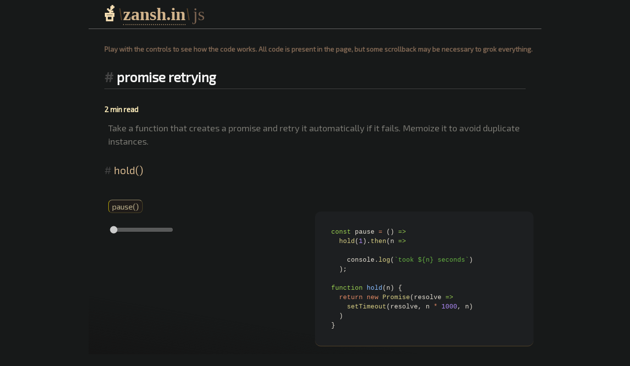

--- FILE ---
content_type: text/html; charset=utf-8
request_url: https://zansh.in/promise-retries.html
body_size: 5603
content:
<!DOCTYPE html>
<html lang="en">
  <!--

    Thank you for viewing-source!

    No first-party code minified here. Please look around.

    Sorry if the site doesn't work for you. It's a personal
    project of sorts, and I'm deliberately targeting only
    the latest browsers with as few hacks/shims as I can bear.

    All the best, Conan
    https://github.com/shuckster

   -->
  <head>
    <title>promise retrying / zansh.in</title>
    <meta
      name="author"
      content="Website hand-rolled by Conan Theobald <https://github.com/shuckster>"
    />
    <meta
      name="description"
      content="zansh.in is a Digital Garden by Conan, mostly focused around JavaScript tools and articles."
    />
    <meta charset="UTF-8" />
    <meta name="viewport" content="initial-scale=1.0, maximum-scale=5.0" />

    <link rel="apple-touch-icon" sizes="180x180" href="icons/apple-touch-icon.png" />
    <link rel="icon" type="image/x-icon" href="favicon.ico"  />
    <link rel="icon" type="image/png" sizes="32x32" href="icons/favicon-32x32.png" />
    <link rel="icon" type="image/png" sizes="16x16" href="icons/favicon-16x16.png" />

    <link
      rel="alternate"
      type="application/rss+xml"
      title="RSS: XML Feed"
      href="/feed.xml"
    />

    <link
      rel="stylesheet"
      href="https://fonts.googleapis.com/css?family=Exo 2"
    />
    <!--link
      rel="stylesheet"
      href="https://fonts.googleapis.com/css?family=PT Sans"
    /-->

    <link rel="stylesheet" href="./css/common.css" />

    <style>
      pre {
        margin: 1em 2em;
      }
    </style>

    <script>
      window.COMPONENT_WAIT = false;

      window.waitForComponent = () => {
        window.COMPONENT_WAIT = true;
      };

      const modules = new Map([
        ["match-iz", { src: "./js/match-iz.browser.js", ns: "matchiz" }],
        ["sift-r", { src: "./js/sift-r.browser.js", ns: "siftr" }],
        ["zanshin", { src: "./js/zanshin.js", ns: "zanshin" }],
        ["bootstrap", { src: "./js/bootstrap.js", ns: "pipe" }],

        ["utilities", { src: "./js/utilities.js", ns: "easeOutBounce" }],
        ["hooks", { src: "./js/hooks.js", ns: "useWindowWidth" }],
        ["components", { src: "./js/components.js", ns: "FakeLog" }],
        ["bank-holidays", { src: "./js/bank-holidays.js", ns: "bankHolidays" }],
      ]);

      function moduleLoader(global) {
        const cache = new Map();
        return ({ expectedNamespace, url }) => {
          const promise = cache.has(url)
            ? cache.get(url)
            : cache.set(url, new Promise((resolve, reject) => {
              if (global[expectedNamespace]) {
                return resolve(global[expectedNamespace]);
              }
              const el = document.createElement("script");
              el.async = true;
              el.onerror = reject;
              el.onload = () => resolve(global[expectedNamespace]);
              el.src = url;
              document.body.appendChild(el);
            })).get(url);

          return promise;
        }
      }

      const loadModule = moduleLoader(window);

      window.load = function (name) {
        if (!modules.has(name)) {
          throw new Error(`No module: "${name}`);
        }
        const mod = modules.get(name);
        return loadModule({
          url: mod.src,
          expectedNamespace: mod.ns,
        });
      }
    </script>

    <script>
      function documentLoaded() {
        return new Promise(resolve => {
          if (document.readyState === "complete") {
            return resolve();
          }
          document.addEventListener(
            "readystatechange",
            event => {
              if (event.target.readyState === "complete") {
                resolve();
              }
            },
            { once: true },
          );
        });
      }
      window.documentLoaded = documentLoaded;
    </script>

    <script async src="./js/ga-prop.js"></script>
  </head>

  <body class="js">
    <div id="body-wrap">
      <header>
        <h1>
          🪴<i>\</i><a href="index.html">zansh.in</a><i>\</i
          ><b>js</b>
        </h1>
      </header>

      <main class="print-links"><section id="play-with-the-controls-to-see-how-the-code-works-all-code-is-present-in-the-page-but-some-scrollback-may-be-necessary-to-grok-everything--0"><h6 id="play-with-the-controls-to-see-how-the-code-works-all-code-is-present-in-the-page-but-some-scrollback-may-be-necessary-to-grok-everything--0">Play with the controls to see how the code works. All code is present in the page, but some scrollback may be necessary to grok everything.</h6></section><section id="promise-retrying-0"><h2 id="promise-retrying-0"><a style="color: #444; border: none;" href="#promise-retrying-0">#</a> promise retrying</h2></section><section id="-strong-reading-time-strong--0"><h5 id="-strong-reading-time-strong--0">2 min read</h5></section><p>Take a function that creates a promise and retry it automatically if it fails. Memoize it to avoid duplicate instances.</p><section id="hold--0"><h3 id="hold--0"><a style="color: #444; border: none;" href="#hold--0">#</a> hold()</h3></section><section id="__hold-demo__">
    <div class="container">
      <div class="code-interaction">
        <p id="hold-demo" class="do-not-print"></p>
        <script
          data-mount="#hold-demo"
          data-component="HoldDemo"
        >
Promise.all([
  window.load("match-iz"),
  window.load("sift-r"),
  window.load("zanshin"),
]).then(() => window.load("bootstrap"))
  .then(() => {
    window.bootstrap();
    return Promise.all([
      window.load("utilities"),
      window.load("hooks"),
      window.load("components"),
    ]);
  }).then(() => {

(({ flash, Flash }) => {

const { form, input } = vnodes;

function HoldDemo() {
  const [messages, setMessages] = useState([]);

  const [pos, setPos] = useState(0);

  const start = useCallback(
    makeTimer(1000, {
      onStep: setPos,
      onDone: () => {
        flash("then");
        setMessages(messages => messages.concat("took 1 seconds"));
      },
    }),
  );

  return form(null, [
    Button({
      value: "pause()",
      onClick: () => {
        flash("pause");
        start();
      },
      disabled: ![0, 1000].includes(pos),
    }),

    RangeSlider({
      value: String(pos),
      min: "0",
      max: "1000",
      step: "1",
      disabled: true,
    }),

    FakeLog({ messages }),
  ]);
}
window.HoldDemo = HoldDemo
})({ flash: makeFlash("hold-demo"), Flash: () => makeFlash("hold-demo") })

});
        </script>
      </div>
      <div class="code-container"><pre class="code-snippet"><code><div class="code-line"><span class="storage type">const</span> <span class="flash">pause</span> <span class="keyword operator">=</span> () <span class="storage type function arrow">=&gt;</span>
</div><div class="code-line">  <span class="function call">hold</span>(<span class="constant numeric">1</span>).<span class="function call">then</span>(n <span class="storage type function arrow">=&gt;</span>
</div><div class="code-line">    
</div><div class="code-line">    console.<span class="function call">log</span>(<span class="string">`took ${n} seconds`</span>)
</div><div class="code-line">  );
</div><div class="code-line">
</div><div class="code-line"><span class="storage function">function</span> <span class="entity name function">hold</span>(n) {
</div><div class="code-line">  <span class="keyword">return</span> <span class="keyword">new</span> <span class="support class promise">Promise</span>(resolve <span class="storage type function arrow">=&gt;</span>
</div><div class="code-line">    <span class="support function">setTimeout</span>(resolve, n <span class="keyword operator">*</span> <span class="constant numeric">1000</span>, n)
</div><div class="code-line">  )
</div><div class="code-line">}
</div></code></pre></div>
    </div>
  </section><section id="makecounter--0"><h3 id="makecounter--0"><a style="color: #444; border: none;" href="#makecounter--0">#</a> makeCounter()</h3></section><section id="__closure-counter-demo__">
    <div class="container">
      <div class="code-interaction">
        <p id="closure-counter-demo" class="do-not-print"></p>
        <script
          data-mount="#closure-counter-demo"
          data-component="ClosureCounterDemo"
        >
Promise.all([
  window.load("match-iz"),
  window.load("sift-r"),
  window.load("zanshin"),
]).then(() => window.load("bootstrap"))
  .then(() => {
    window.bootstrap();
    return Promise.all([
      window.load("utilities"),
      window.load("hooks"),
      window.load("components"),
    ]);
  }).then(() => {

(({ flash, Flash }) => {

const { form, input } = vnodes;

function ClosureCounterDemo() {
  const [messages, setMessages] = useState(["count() === 0"]);
  const [count, setCount] = useState(0);

  return form(null, [
    Button({
      value: "count()",
      onClick: () => {
        flash("count");
        setMessages(messages => messages.concat(`count() === ${count}`));
      },
    }),

    Button({
      value: "up()",
      onClick: () => {
        flash("up");
        setCount(count => count + 1);
        setMessages(messages => messages.concat(`count() === ${count + 1}`));
      },
    }),

    FakeLog({ messages }),
  ]);
}
window.ClosureCounterDemo = ClosureCounterDemo
})({ flash: makeFlash("closure-counter-demo"), Flash: () => makeFlash("closure-counter-demo") })

});
        </script>
      </div>
      <div class="code-container"><pre class="code-snippet"><code><div class="code-line"><span class="storage type">const</span> { <span class="flash">count</span>, <span class="flash">up</span> } <span class="keyword operator">=</span> <span class="function call">makeCounter</span>()
</div><div class="code-line">
</div><div class="code-line"><span class="storage function">function</span> <span class="entity name function">makeCounter</span>() {
</div><div class="code-line">  <span class="storage type">let</span> count <span class="keyword operator">=</span> <span class="constant numeric">0</span>
</div><div class="code-line">  <span class="keyword">return</span> {
</div><div class="code-line">    up: () <span class="storage type function arrow">=&gt;</span> <span class="keyword operator">+</span><span class="keyword operator">+</span>count,
</div><div class="code-line">    count: () <span class="storage type function arrow">=&gt;</span> count
</div><div class="code-line">  }
</div><div class="code-line">}
</div></code></pre></div>
    </div>
  </section><section id="resolveonthirdtry--0"><h3 id="resolveonthirdtry--0"><a style="color: #444; border: none;" href="#resolveonthirdtry--0">#</a> ResolveOnThirdTry()</h3></section><section id="__resolve-on-third-try-demo__">
    <div class="container">
      <div class="code-interaction">
        <p id="resolve-on-third-try-demo" class="do-not-print"></p>
        <script
          data-mount="#resolve-on-third-try-demo"
          data-component="ResolveOnThirdTryDemo"
        >
Promise.all([
  window.load("match-iz"),
  window.load("sift-r"),
  window.load("zanshin"),
]).then(() => window.load("bootstrap"))
  .then(() => {
    window.bootstrap();
    return Promise.all([
      window.load("utilities"),
      window.load("hooks"),
      window.load("components"),
    ]);
  }).then(() => {

(({ flash, Flash }) => {

const { form, input } = vnodes;

let cancel;
let count = 0;

function ResolveOnThirdTryDemo() {
  const [messages, setMessages] = useState([]);

  const [resettable, setResettable] = useState(false);
  const [pos, setPos] = useState(0);

  const start = useCallback(
    makeTimer(1000, {
      onStep: setPos,
      onDone: () => {
        count += 1;
        const isResolved = count > 2;
        isResolved ? flash("then", "resolve") : flash("catch", "reject");
        setResettable(true);
        setMessages(messages =>
          messages.concat(isResolved ? "resolved 🌞" : "rejected 🌧")
        );
      },
    }),
  );

  return form(null, [
    Button({
      value: "run()",
      onClick: () => {
        flash("run");
        cancel = start();
      },
      disabled: ![0, 1000].includes(pos),
    }),

    ResetButton({
      onClick: () => {
        cancel && cancel();
        setMessages([]);
        setResettable(false);
        setPos(0);
        count = 0;
      },
      disabled: !resettable,
    }),

    RangeSlider({
      value: String(pos),
      min: "0",
      max: "1000",
      step: "1",
      disabled: true,
    }),

    FakeLog({ messages }),
  ]);
}
window.ResolveOnThirdTryDemo = ResolveOnThirdTryDemo
})({ flash: makeFlash("resolve-on-third-try-demo"), Flash: () => makeFlash("resolve-on-third-try-demo") })

});
        </script>
      </div>
      <div class="code-container"><pre class="code-snippet"><code><div class="code-line"><span class="storage type">const</span> Log <span class="keyword operator">=</span> x <span class="storage type function arrow">=&gt;</span> y <span class="storage type function arrow">=&gt;</span>
</div><div class="code-line">  console.<span class="function call">log</span>(...[x, y])
</div><div class="code-line">
</div><div class="code-line"><span class="storage type">const</span> run <span class="keyword operator">=</span> <span class="function call">ResolveOnThirdTry</span>()
</div><div class="code-line">
</div><div class="code-line"><span class="flash">run<span class="selector"></span></span>()
</div><div class="code-line">  .<span class="function call"><span class="flash">then</span></span>(<span class="function call">Log</span>(<span class="string">"resolved"</span>)) 
</div><div class="code-line">  .<span class="keyword"><span class="flash">catch</span></span>(<span class="function call">Log</span>(<span class="string">"rejected"</span>)); 
</div><div class="code-line">
</div><div class="code-line"><span class="storage function">function</span> <span class="entity name function">ResolveOnThirdTry</span>() {
</div><div class="code-line diff">  <span class="storage type">let</span> count <span class="keyword operator">=</span> <span class="constant numeric">0</span>
</div><div class="code-line">  <span class="keyword">return</span> () <span class="storage type function arrow">=&gt;</span>
</div><div class="code-line">    <span class="keyword">new</span> <span class="support class promise">Promise</span>((resolve, reject) <span class="storage type function arrow">=&gt;</span>
</div><div class="code-line">      <span class="function call">hold</span>(<span class="constant numeric">1</span>).<span class="function call">then</span>(() <span class="storage type function arrow">=&gt;</span> {
</div><div class="code-line diff">        <span class="keyword operator">+</span><span class="keyword operator">+</span>count <span class="keyword operator">&gt;</span> <span class="constant numeric">2</span>
</div><div class="code-line">          ? <span class="flash">resolve<span class="selector"></span></span>(<span class="string">'🌞'</span>)
</div><div class="code-line">          : <span class="flash">reject<span class="selector"></span></span>(<span class="string">'🌧'</span>)
</div><div class="code-line">      })
</div><div class="code-line">    )
</div><div class="code-line">}
</div></code></pre></div>
    </div>
  </section><section id="makepromise--0"><h3 id="makepromise--0"><a style="color: #444; border: none;" href="#makepromise--0">#</a> makePromise()</h3></section><section id="__make-promise-demo__">
    <div class="container">
      <div class="code-interaction">
        <p id="make-promise-demo" class="do-not-print"></p>
        <script
          data-mount="#make-promise-demo"
          data-component="MakePromiseDemo"
        >
Promise.all([
  window.load("match-iz"),
  window.load("sift-r"),
  window.load("zanshin"),
]).then(() => window.load("bootstrap"))
  .then(() => {
    window.bootstrap();
    return Promise.all([
      window.load("utilities"),
      window.load("hooks"),
      window.load("components"),
    ]);
  }).then(() => {

(({ flash, Flash }) => {

const { form, input } = vnodes;

function MakePromiseDemo() {
  const [messages, setMessages] = useState([]);

  const [state, setState] = useState("pending");

  return form(null, [
    Button({
      value: "resolve()",
      onClick: () => {
        flash("resolve");
        flash("then");
        flash("finally");
        setState("resolved");
        setMessages(messages => messages.concat("then", "finally"));
      },
      disabled: state !== "pending",
    }),

    Button({
      value: "reject()",
      onClick: () => {
        flash("reject");
        flash("catch");
        flash("finally");
        setState("rejected");
        setMessages(messages => messages.concat("catch", "finally"));
      },
      disabled: state !== "pending",
    }),

    ResetButton({
      onClick: () => {
        setState("pending");
        setMessages([]);
      },
      disabled: state === "pending",
    }),

    FakeLog({ messages }),
  ]);
}
window.MakePromiseDemo = MakePromiseDemo
})({ flash: makeFlash("make-promise-demo"), Flash: () => makeFlash("make-promise-demo") })

});
        </script>
      </div>
      <div class="code-container"><pre class="code-snippet"><code><div class="code-line"><span class="storage type">const</span> Log <span class="keyword operator">=</span> msg <span class="storage type function arrow">=&gt;</span> () <span class="storage type function arrow">=&gt;</span> console.<span class="function call">log</span>(msg)
</div><div class="code-line">
</div><div class="code-line"><span class="storage type">const</span> [promise, <span class="flash">resolve</span>, <span class="flash">reject</span>] <span class="keyword operator">=</span>
</div><div class="code-line">  <span class="function call">makePromise</span>()
</div><div class="code-line">
</div><div class="code-line">promise
</div><div class="code-line">  .<span class="function call"><span class="flash">then</span></span>(<span class="function call">Log</span>(<span class="string">"then"</span>)) 
</div><div class="code-line">  .<span class="keyword"><span class="flash">catch</span></span>(<span class="function call">Log</span>(<span class="string">"catch"</span>)) 
</div><div class="code-line">  .<span class="keyword"><span class="flash">finally</span></span>(<span class="function call">Log</span>(<span class="string">"finally"</span>)); 
</div><div class="code-line">
</div><div class="code-line"><span class="storage function">function</span> <span class="entity name function">makePromise</span>() {
</div><div class="code-line">  <span class="storage type">let</span> resolve
</div><div class="code-line">  <span class="storage type">let</span> reject
</div><div class="code-line">  <span class="storage type">const</span> promise <span class="keyword operator">=</span> <span class="keyword">new</span> <span class="support class promise">Promise</span>((O, X) <span class="storage type function arrow">=&gt;</span> {
</div><div class="code-line">    resolve <span class="keyword operator">=</span> O
</div><div class="code-line">    reject <span class="keyword operator">=</span> X
</div><div class="code-line">  })
</div><div class="code-line">  <span class="keyword">return</span> [promise, resolve, reject]
</div><div class="code-line">}
</div></code></pre></div>
    </div>
  </section><section id="retryablepromise--0"><h3 id="retryablepromise--0"><a style="color: #444; border: none;" href="#retryablepromise--0">#</a> RetryablePromise()</h3></section><section id="__retryable-promise-demo__">
    <div class="container">
      <div class="code-interaction">
        <p id="retryable-promise-demo" class="do-not-print"></p>
        <script
          data-mount="#retryable-promise-demo"
          data-component="RetryablePromiseDemo"
        >
Promise.all([
  window.load("match-iz"),
  window.load("sift-r"),
  window.load("zanshin"),
]).then(() => window.load("bootstrap"))
  .then(() => {
    window.bootstrap();
    return Promise.all([
      window.load("utilities"),
      window.load("hooks"),
      window.load("components"),
    ]);
  }).then(() => {

(({ flash, Flash }) => {

const { form, input } = vnodes;

let cancel;
let count = 0;

function RetryablePromiseDemo() {
  const [messages, setMessages] = useState([]);

  const [resettable, setResettable] = useState(false);
  const [running, setRunning] = useState(false);
  const [pos, setPos] = useState(0);

  const start = useCallback(
    makeTimer(1000, {
      onStep: setPos,
      onDone: () => {
        count += 1;
        const isResolved = count > 2;
        if (isResolved) {
          flash("resolve");
          flash("then");
        } else {
          flash("keepTrying");
        }
        setMessages(messages =>
          messages.concat(isResolved ? "resolved 🌞" : "rejected 🌧")
        );
        if (count < 3) {
          cancel = start();
        } else {
          setMessages(messages => messages.concat("👍 fetched"));
          setRunning(false);
          setPos(0);
          count = 0;
        }
      },
    }),
  );

  return form(null, [
    Button({
      value: "getUser()",
      onClick: () => {
        flash("getUser");
        flash("return");
        cancel = start();
        setResettable(true);
        setRunning(true);
      },
      disabled: running,
    }),

    ResetButton({
      onClick: () => {
        cancel && cancel();
        setMessages([]);
        setResettable(false);
        setRunning(false);
        setPos(0);
        count = 0;
      },
      disabled: !resettable,
    }),

    RangeSlider({
      value: String(pos),
      min: "0",
      max: "1000",
      step: "1",
      disabled: true,
    }),

    FakeLog({ messages, limit: 10 }),
  ]);
}
window.RetryablePromiseDemo = RetryablePromiseDemo
})({ flash: makeFlash("retryable-promise-demo"), Flash: () => makeFlash("retryable-promise-demo") })

});
        </script>
      </div>
      <div class="code-container"><pre class="code-snippet"><code><div class="code-line"><span class="storage type">const</span> fakeFetch <span class="keyword operator">=</span> <span class="function call">ResolveOnThirdTry</span>()
</div><div class="code-line">
</div><div class="code-line"><span class="storage type">const</span> fetchWithRetries <span class="keyword operator">=</span> <span class="function call">RetryablePromise</span>(
</div><div class="code-line">  (retryCount, url) <span class="storage type function arrow">=&gt;</span> <span class="function call">fakeFetch</span>(url)
</div><div class="code-line">)
</div><div class="code-line">
</div><div class="code-line"><span class="storage type">const</span> <span class="flash">getUser</span> <span class="keyword operator">=</span> id <span class="storage type function arrow">=&gt;</span>
</div><div class="code-line">  <span class="function call">fetchWithRetries</span>(<span class="constant numeric">3</span>, <span class="string">`/user?id=${id}`</span>)
</div><div class="code-line">    .<span class="function call"><span class="flash">then</span></span>(() <span class="storage type function arrow">=&gt;</span> console.<span class="function call">log</span>(<span class="string">"👍 fetched"</span>)) 
</div><div class="code-line">    .<span class="keyword">catch</span>(errors <span class="storage type function arrow">=&gt;</span> {
</div><div class="code-line">      console.<span class="function call">log</span>(<span class="string">`Too many retries.`</span>);
</div><div class="code-line">      console.<span class="function call">log</span>(<span class="string">`Saw: ${errors}`</span>);
</div><div class="code-line">    });
</div><div class="code-line">
</div><div class="code-line"><span class="storage function">function</span> <span class="entity name function">RetryablePromise</span>(fn) {
</div><div class="code-line">  <span class="storage type">const</span> firstTry <span class="keyword operator">=</span> <span class="constant numeric">0</span>
</div><div class="code-line">  <span class="keyword">return</span> (maxRetries, ...args) <span class="storage type function arrow">=&gt;</span> {
</div><div class="code-line">    <span class="storage type">const</span> [promise, resolve, reject] <span class="keyword operator">=</span>
</div><div class="code-line">      <span class="function call">makePromise</span>()
</div><div class="code-line">
</div><div class="code-line">    <span class="storage type">const</span> errors <span class="keyword operator">=</span> []
</div><div class="code-line">    <span class="function call">keepTrying</span>(firstTry)
</div><div class="code-line">    <span class="keyword"><span class="flash">return</span></span> promise 
</div><div class="code-line">
</div><div class="code-line">    <span class="storage function">function</span> <span class="entity name function">keepTrying</span>(retryCount) {
</div><div class="code-line">      <span class="function call">fn</span>(retryCount, ...args)
</div><div class="code-line">        .<span class="function call">then</span>(<span class="flash">resolve</span>) 
</div><div class="code-line">        .<span class="keyword">catch</span>(error <span class="storage type function arrow">=&gt;</span> {
</div><div class="code-line diff">          <span class="storage type">const</span> count <span class="keyword operator">=</span> errors.<span class="support method">push</span>(error)
</div><div class="code-line diff">          <span class="keyword">if</span> (count <span class="keyword operator">&gt;</span><span class="keyword operator">=</span> maxRetries) {
</div><div class="code-line diff">            <span class="keyword">return</span> <span class="function call">reject</span>(errors)
</div><div class="code-line diff">          }
</div><div class="code-line diff">          <span class="function call"><span class="flash">keepTrying</span></span>(count) 
</div><div class="code-line">        })
</div><div class="code-line">    }
</div><div class="code-line">  }
</div><div class="code-line">}
</div></code></pre></div>
    </div>
  </section><section id="retryablepromise-memoize--0"><h3 id="retryablepromise-memoize--0"><a style="color: #444; border: none;" href="#retryablepromise-memoize--0">#</a> RetryablePromise() + Memoize()</h3></section><section id="__memoize-retryable-promise-demo__">
    <div class="container">
      <div class="code-interaction">
        <p id="memoize-retryable-promise-demo" class="do-not-print"></p>
        <script
          data-mount="#memoize-retryable-promise-demo"
          data-component="MemoizeRetryablePromiseDemo"
        >
Promise.all([
  window.load("match-iz"),
  window.load("sift-r"),
  window.load("zanshin"),
]).then(() => window.load("bootstrap"))
  .then(() => {
    window.bootstrap();
    return Promise.all([
      window.load("utilities"),
      window.load("hooks"),
      window.load("components"),
    ]);
  }).then(() => {

(({ flash, Flash }) => {

const { form, input } = vnodes;

const ONE_SECOND = 1000;
const SEVEN_SECONDS = 7000;

let cancel = () => {};
let cancelReset = () => {};
let count = 0;
let isResetting = false;

const rel = (max, tgt, val) => (val / max) * tgt;

function MemoizeRetryablePromiseDemo() {
  const [messages, setMessages] = useState([]);

  const [resettable, setResettable] = useState(false);
  const [running, setRunning] = useState(false);
  const [pos, setPos] = useState(0);

  const start = useCallback(
    makeTimer(ONE_SECOND, {
      onStep: setPos,
      onDone: () => {
        count += 1;
        setMessages(messages => {
          const isResolved = count > 2;
          return messages.concat(isResolved ? "resolved 🌞" : "rejected 🌧");
        });
        if (count < 3) {
          cancel = start();
        } else {
          flash("then");
          setMessages(messages => messages.concat("👍 fetched"));
          setRunning(false);
          isResetting = true;
          cancelReset = startReset();
        }
      },
    }),
  );

  const startReset = useCallback(
    makeTimer(SEVEN_SECONDS, {
      onStep: n => setPos(rel(SEVEN_SECONDS, ONE_SECOND, SEVEN_SECONDS - n)),
      onDone: () => {
        flash("delete");
        flash("invalidate");
        setMessages(messages => messages.concat("❌ cache invalidated"));
        isResetting = false;
        count = 0;
      },
      easingFn: easeInQuart,
    }),
  );

  return form(null, [
    Button({
      value: "getUser()",
      onClick: () => {
        flash("getUser");
        if (isResetting) {
          flash("then");
          flash("get");
          setMessages(messages => messages.concat("👍 fetched"));
          return;
        }
        flash("set");
        cancel = start();
        setResettable(true);
        setRunning(true);
      },
      disabled: running,
    }),

    ResetButton({
      onClick: () => {
        cancel && cancel();
        cancelReset && cancelReset();
        setMessages([]);
        setResettable(false);
        setRunning(false);
        setPos(0);
        isResetting = false;
        count = 0;
      },
      disabled: !resettable,
    }),

    RangeSlider({
      value: String(pos),
      min: "0",
      max: `${ONE_SECOND}`,
      step: "1",
      disabled: true,
    }),

    FakeLog({ messages, limit: 7 }),
  ]);
}
window.MemoizeRetryablePromiseDemo = MemoizeRetryablePromiseDemo
})({ flash: makeFlash("memoize-retryable-promise-demo"), Flash: () => makeFlash("memoize-retryable-promise-demo") })

});
        </script>
      </div>
      <div class="code-container"><pre class="code-snippet"><code><div class="code-line"><span class="storage type">const</span> <span class="flash">getUser</span> <span class="keyword operator">=</span> <span class="function call">Memoize</span>((id, invalidate) <span class="storage type function arrow">=&gt;</span> {
</div><div class="code-line diff">  <span class="storage type">const</span> user <span class="keyword operator">=</span> <span class="function call">fetchWithRetries</span>(<span class="constant numeric">3</span>, id);
</div><div class="code-line">  user.<span class="keyword">catch</span>(invalidate);
</div><div class="code-line">  <span class="keyword">return</span> user.<span class="function call"><span class="flash">then</span></span>(() <span class="storage type function arrow">=&gt;</span> { 
</div><div class="code-line">    console.<span class="function call">log</span>(<span class="string">"👍 fetched"</span>);
</div><div class="code-line">    <span class="support function">setTimeout</span>(<span class="flash">invalidate</span>, <span class="function call">seconds</span>(<span class="constant numeric">7</span>)); 
</div><div class="code-line">  });
</div><div class="code-line">});
</div><div class="code-line">
</div><div class="code-line"><span class="storage function">function</span> <span class="entity name function">Memoize</span>(fn) {
</div><div class="code-line">  <span class="storage type">const</span> cache <span class="keyword operator">=</span> <span class="keyword">new</span> <span class="variable type">Map</span>()
</div><div class="code-line">  <span class="storage type">const</span> Invalidater <span class="keyword operator">=</span> x <span class="storage type function arrow">=&gt;</span> () <span class="storage type function arrow">=&gt;</span> {
</div><div class="code-line">    cache.<span class="keyword"><span class="flash">delete</span></span>(x) 
</div><div class="code-line">    console.<span class="function call">log</span>(<span class="string">'❌ cache invalidated'</span>)
</div><div class="code-line">  }
</div><div class="code-line">  <span class="keyword">return</span> x <span class="storage type function arrow">=&gt;</span>
</div><div class="code-line">    cache.<span class="function call">has</span>(x)
</div><div class="code-line">      ? cache.<span class="function call"><span class="flash">get</span></span>(x) 
</div><div class="code-line">      : cache
</div><div class="code-line">        .<span class="function call"><span class="flash">set</span></span>(x, <span class="function call">fn</span>(x, <span class="function call">Invalidater</span>(x))) 
</div><div class="code-line">        .<span class="function call">get</span>(x);
</div><div class="code-line">}
</div></code></pre></div>
    </div>
  </section>
      </main>

      <section class="googles"><p>Google it:</p><p><a target="_blank" href="https://google.com/search?q=javascript%20closures"><b class="do-not-print">🌸</b>&nbsp;closures</a> <a target="_blank" href="https://google.com/search?q=javascript%20currying"><b class="do-not-print">🌺</b>&nbsp;currying</a> <a target="_blank" href="https://google.com/search?q=javascript%20destructuring%20assignment"><b class="do-not-print">🌷</b>&nbsp;destructuring assignment</a> <a target="_blank" href="https://google.com/search?q=javascript%20fetch"><b class="do-not-print">🌻</b>&nbsp;fetch</a> <a target="_blank" href="https://google.com/search?q=javascript%20high-order%20function"><b class="do-not-print">🌼</b>&nbsp;high-order function</a> <a target="_blank" href="https://google.com/search?q=javascript%20hoisting"><b class="do-not-print">🌹</b>&nbsp;hoisting</a> <a target="_blank" href="https://google.com/search?q=javascript%20new%20Map"><b class="do-not-print">💐</b>&nbsp;new Map</a> <a target="_blank" href="https://google.com/search?q=javascript%20pre-increment%20operator"><b class="do-not-print">🌸</b>&nbsp;pre-increment operator</a> <a target="_blank" href="https://google.com/search?q=javascript%20Promise"><b class="do-not-print">🌺</b>&nbsp;Promise</a> <a target="_blank" href="https://google.com/search?q=javascript%20setTimeout"><b class="do-not-print">🌷</b>&nbsp;setTimeout</a> <a target="_blank" href="https://google.com/search?q=javascript%20spread%20rest"><b class="do-not-print">🌻</b>&nbsp;spread rest</a></p></section>

      <footer>
        <p class="do-not-print article-links"><!-- __ARTICLES__ --></p>

        <p class="print-links">
          <a href="index.html">zansh.in</a> is written by
          <a href="https://github.com/shuckster" target="_blank">Conan</a>. It
          might use cookies, and using it means you're okay with that.
        </p>

        <!-- __DONATIONS__ -->

        <div id="printable-links" class="print-only"></div>
      </footer>
    </div>

    <script defer src="js/mount-components.js"></script>
    <script defer src="js/printable-links.js"></script>
    <script>
      const css = [
        { href: "./css/print.css", media: "print" },
        { href: "./css/rainbow-sunburst.css" },
      ];

      for (let link of css) {
        let el = document.createElement("link");
        el.rel = "stylesheet";
        el.href = link.href;
        if (link.media) {
          el.media = link.media;
        }
        document.head.appendChild(el);
      }
    </script>
  </body>
</html>


--- FILE ---
content_type: text/css; charset=utf-8
request_url: https://zansh.in/css/common.css
body_size: 3061
content:
/*
 * Mobile first
 */

.print-only {
  padding-left: .3rem;
  display: none;
}

.no-wrap {
  white-space: nowrap;
}

body,
body * {
  box-sizing: border-box;
}

body {
  margin: 0;
  padding: 0;
  background: rgb(23, 25, 25);
  color: #feb;
  font-family: 'Exo 2', 'Segoe UI', Tahoma, Geneva, Verdana, sans-serif;
  display: flex;
  justify-content: center;
  /*
  -webkit-font-smoothing: antialiased;
  -moz-osx-font-smoothing: grayscale; */
}

.serif {
  font-family: serif;
  font-size: 1.1em;
  letter-spacing: .1rem;
  line-height: 1.6rem;
}

.serif a {
  color: rgb(176, 150, 91);
  color: hsl(51, 9%, 50%);
  border-color: hsl(51, 3%, 36%);
  font-weight: normal;
}

.serif a:visited {
  color: rgb(176, 150, 91);
  color: hsl(51, 9%, 30%);
  border-color: hsl(51, 3%, 36%);
  font-weight: normal;
}

h1 {
  font-family: Georgia, 'Times New Roman', Times, serif;
}

h1 i {
  color: rgb(85, 65, 42);
}

h1 b {
  margin-left: 0.3rem;
  color: rgb(124, 100, 81);
  font-weight: 100;
}

h2,
h3,
h4,
h5,
h6,
p {
  margin: 0.75rem;
}

h6 {
  font-size: 0.85rem;
}

ul,
ol {
  margin: 1rem;
  padding: 0;
}

h1 {
  margin: 0 0 1rem 0;
  padding: 0.5rem 1.5rem 0.5rem 0.5rem;
  color: wheat;
  display: block;
  border-bottom: 1px solid dimgrey;
}

h2 {
  padding: 0 0.3rem 0.5rem 0;
  color: whitesmoke;
  border-bottom: 0.01rem solid rgb(68, 68, 68);
}

h3 {
  font-family: 'Exo 2', sans-serif;
  font-weight: 300;
  /* letter-spacing: 0.1rem; */
  color: tan;
  margin: 2rem 1rem;
}

h4 {
  color: rgb(255, 168, 105);
  font-size: 0.9em;
  margin-top: 2rem;
  padding-bottom: 0.5rem;
  border-bottom: 0.1rem dotted gray;
  display: inline-block;
}

h6 {
  color: rgb(124, 100, 81);
}

hr {
  border: 1px solid rgb(68, 68, 68);
  width: 50%;
  margin-top: 2rem;
  margin-bottom: 2rem;
}

.pagination span,
.pagination a {
  padding: 0.1rem 0.3rem;
}

.reading-time {
  margin: 0.25rem 1rem 1rem 1rem;
  float: right;
  color: tan;
}

p,
li {
  /* color: rgb(120, 119, 113); */
  color: hsl(51, 3%, 46%);
}

li {
  margin-left: 1rem;
  margin-bottom: 0.5rem;
}

a {
  color: rgb(161, 196, 71);
  color: rgb(123, 149, 56);
  color: rgb(131, 110, 84);
  color: rgb(99, 87, 44);
  color: rgb(187, 255, 0);
  border-bottom: 2px dotted rgb(131, 110, 84);

  text-decoration: none;
}

a.selected {
  color: rgb(23, 25, 25);
  background: rgb(187, 255, 0);
  border-bottom: 2px solid rgb(131, 110, 84);
}

a:visited {
  border-bottom: 2px dotted rgb(23, 25, 25) !important;
}

a.current {
  color: rgb(187, 255, 0);
  text-decoration: underline;
}

a:hover {
  color: #fff;
}

a.selected:hover {
  background: #fff;
  color: rgb(23, 25, 25);
}

kbd {
  margin-left: .4rem;
  padding: .1rem .3rem;
  border: 1px solid #555;
  border-radius: .25rem;
  background-color: #222;
  font-size: .8em;
}

.horizontal {
  border-bottom: none;
  border-right: 2px dotted rgb(131, 110, 84);
}

.top-nav {
  float: right;
  font-size: 0.9em;
  margin-top: 1.4em;
  margin-right: 1.1em;
  font-weight: normal;
}

h1 a,
h3 a {
  color: tan;
  text-decoration: none;
}

h1 a:hover,
h3 a:hover {
  border-bottom: 1px dotted tan;
}

a.permalink {
  color: rgb(131, 116, 97);
}

/* body.live a.permalink { */
  display: none;
}

small {
  display: inline-block;
  margin-bottom: 0.5rem;
  /* color: rgb(131, 116, 97); */
  font-size: 0.8rem;
  font-weight: 100;
}

.issue {
  text-align: center;
}

.month {
  display: inline-block !important;
  clear: none;
  margin: 0;
  padding: .2em .5em;
}

.year {
  display: block;
  margin: 0;
  padding: .3em 1em;
}

.cursor {
  float: right;
}

/*
 * "Steps"
 */

.container {
  display: block;
  background: rgb(21, 21, 21);
  background: linear-gradient(
    10deg,
    rgba(21, 21, 21, 1) 0%,
    rgba(21, 21, 21, 1) 5%,
    rgba(21, 21, 21, 0) 30%
  );
  border-bottom: 1px dashed rgb(93, 99, 44);
  min-height: 50vh;
}

.container {
  padding: 0 0 3rem 0rem;
}

.container.no-underline {
  border-bottom: none;
  background: transparent;
}

ol.news-items,
ul.news-items {
  padding: 0 1rem;
}
ol.news-items li,
ul.news-items li {
  margin-bottom: 1.55rem;
}

.code-interaction {
  padding: 0rem 0 1rem 0rem;
}

.code-snippet {
  margin: 0 1rem 0 0;
}

.code-line {
  line-height: 1.2rem;
  min-height: 1rem;
  display: block;
  margin: 0rem 0rem 0rem 0rem;
  padding: 0 0rem 0 2rem;
  border-left: 1px solid transparent;
}

.code-line.diff {
  border-left: 1px solid #bc8e66;
  background: rgb(49, 49, 48);
}

.code-interaction pre {
  background: inherit;
  color: inherit;
}

/*
 * Interactions
 */

input {
  font-size: 0.8rem;
  font-family: 'Exo 2', 'Geneva', 'Menlo', courier, monospace;
  font-weight: 100;
}

input[type='button'] {
  margin: 0 0.6rem 0.6rem 0;
  background: #231d1a;
  color: #feb;
  border-radius: 0.5rem;
  border-top: 1px solid rgb(210, 191, 140);
  border-left: 1px solid rgb(255 231 0);
  border-bottom: 1px solid rgb(99 87 44);
  border-right: 1px solid rgb(99 87 44);
  padding: 0.2rem 0.4rem;
  opacity: 0.7;
}

input[type='button']:disabled {
  opacity: 0.3;
}

input[type='button']:active:not(:disabled) {
  padding: 0.2rem 0.3rem 0.2rem 0.5rem;
}

.range-container {
  padding-left: 0.2rem; /* sigh, safari */
  display: block;
}
input[type='range'] {
  margin: 1rem 0 0 0;
}

.fake-log {
  margin: 0.5rem;
  transition: height 0.25s ease-out;
  font-family: 'Menlo', 'Monaco', courier, monospace;
}

blockquote {
  margin: 0;
  padding: 0;
  font-size: 0.8em;
}

progress {
  border: none;
  width: 100%;
  height: 2rem;
  background: rgb(62, 50, 39);
}

progress::-moz-progress-bar {
  background: rgb(212, 173, 30);
}

progress::-webkit-progress-value {
  background: rgb(212, 173, 30);
}

progress::-webkit-progress-bar {
  background: rgb(62, 50, 39);
}

/*
 * Code blocks
 */

pre,
code {
  margin: 0;
  padding: 0;
}

.code-container {
  margin: 2.5rem 0;
  max-width: 100vw;
  display: flex;
  justify-content: center;
}

pre.code-snippet {
  padding: 2rem 0;
  background-color: #1d1f21 !important;
  border-bottom: 1px solid rgb(85, 68, 42);
  font-size: 0.7rem;
  width: 100%;
  max-width: 720px;
  overflow: auto;
}

pre.code-snippet .constant.numeric {
  color: #b38dff;
}

code {
  color: #bc8e66;
  background-color: #231d1a;
  padding: 0.15rem 0.35rem;
  margin-left: 0.1rem;
  margin-right: 0.1rem;
  border-radius: 0.5rem;
  font-size: 0.8em;
  white-space: nowrap;
}

pre code {
  font-size: 0.8rem;
}

pre.code-snippet code {
  color: #e5dfd4;
  background-color: inherit;
  white-space: inherit;
  padding: 0;
  margin: 0;
  font-family: 'Menlo', 'Monaco', courier, monospace;
}

.flash {
  margin: -0.1rem -0.2rem;
  padding: 0.1rem 0.2rem;
  border-radius: 0.25rem;
  background: inherit;

  transition: border-color 0.25s ease-in, color 0.25s ease-in,
    background 0.25s ease-in;
}

.flash.on {
  color: white;
  /*   background: #3a2f05; */
  background: yellow;
  color: black;

  transition: border-color 0s ease-out, color 0s ease-out,
    background 0s ease-out;
}

/*
 * Footer
 */

section.googles {
  padding: 1.5rem 1rem 3rem 1rem;
  background: rgb(23, 24, 24);
  background: linear-gradient(
    0deg,
    rgba(18, 18, 18, 1) 0%,
    rgba(23, 24, 24, 1) 25%
  );
  text-align: center;
  font-size: 0.8rem;
  font-weight: 300;
}

section.googles a {
  display: inline-block;
  padding: 0.2rem;
  color: rgb(99, 87, 44);
  border: 0;
}

section.googles a:hover {
  color: rgb(187, 255, 0);
}

footer {
  text-align: center;
  padding: 1rem 0 3rem 0;
  background: #111;
  font-size: 0.8rem;
}

footer a {
  display: inline-block;
  color: rgb(123, 149, 56);
}

footer .article-links {
  margin-bottom: 2rem;
}
footer .article-links a {
  margin: 0.25rem 0.5rem;
}

footer a:hover {
  color: rgb(187, 255, 0);
}

/*
 * Tablets and up
 */

@media (min-width: 700px) {
  #body-wrap {
    min-width: 600px;
    max-width: 920px;
  }

  h1 {
    /* margin: 2rem 0 1rem 1.75rem; */
    padding: 0.5rem 1.5rem 0.5rem 1.5rem;
  }

  h2,
  h3 {
    margin: 2rem;
  }
  h4,
  h5,
  h6 {
    margin: 2rem 0 1rem 2rem;
  }
  p {
    margin: 1rem 2.5rem;
  }

  ul,
  ol {
    margin: 1rem 3rem;
  }

  .reading-time {
    margin: 0.25rem 2rem 1rem 1rem;
    float: right;
  }

  .container {
    padding: 0 0 1rem 0rem;
    display: grid;
    grid-template-columns: 1fr 1fr;
  }

  .container.right-gutter {
    padding: 0 0 1rem 0rem;
    display: grid;
    grid-template-columns: 11fr 1fr;
  }

  input {
    font-size: 1rem;
  }

  pre {
    border-radius: 0.75rem;
  }

  pre.code-snippet {
    margin: 0 1rem 0 0;
    font-size: 0.9rem;
  }

  footer {
    text-align: left;
    padding: 3rem;
  }

  footer .article-links a {
    margin: 0rem;
  }
}

/*
 * Adjustments for mobile, tablets, desktop widths
 */

body {
  font-size: 14px;
}

blockquote,
p {
  line-height: 1.5;
}

@media (min-width: 330px) {
  body {
    font-size: 15px;
  }
}

@media (min-width: 500px) {
  body {
    font-size: 16px;
  }

  :not(body.tools) .code-interaction {
    padding: 0rem 0 1rem 0.5rem;
  }

  .code-interaction {
    flex: 40%;
  }
  .code-snippet {
    flex: 60%;
  }
}

@media (min-width: 700px) {
  body {
    font-size: 17px;
  }

  .blog main > p {
    margin-left: 6rem;
    margin-right: 6rem;
  }

  .blog main > ul {
    margin-left: 7rem;
    margin-right: 6rem;
  }

  :not(body.tools) .code-interaction {
    padding: 0rem 0 1rem 0.5rem;
  }

  .code-interaction,
  .code-snippet {
    flex: 50%;
  }
}

@media (min-width: 1024px) {
  body {
    font-size: 18px;
  }

  :not(body.tools) .code-interaction {
    padding: 0rem 0 1rem 2rem;
  }
}

@media (min-width: 1500px) {
  body {
    font-size: 19px;
  }
}

@media (min-width: 2048px) {
  body {
    font-size: 20px;
  }
}

.container.inline-component {
  display: grid;
  grid-template-columns: 1fr;
}

textarea {
  padding: 1rem;
  background: #333;
  color: #eee;
  border-radius: 0.5rem;
}

input[type='text'],
input[type='email'],
input[type='number'] {
  padding: 0.5rem;
  border-radius: 0.5rem;
  border: 1px solid #333;
  background-color: #111;
  color: hsl(45, 10%, 70%);
  font-size: .8em;
}

/**
 * YouTube 2x2 grid
 */

.youtube-container {
  border: 1px solid transparent;
}

.youtube-container.not-muted {
  border: 1px solid #fa0;
}

/**
 * Calendar
 */

.calendar-year {
  border-top: 1px solid #333;
  border-left: 1px solid #333;
}

table.calendar-month {
  width: 100%;
}

table.calendar-month th {
  color: #aaa;
}

table.calendar-month th,
table.calendar-month td {
  padding: 0.05rem;
  text-align: center;
  border-radius: 1rem;
  font-size: 0.9em;
  border: 1px solid transparent;
}

table.calendar-month .weekend-day {
  color: #5c534c;
}

table.calendar-month td.highlight-avoid-day {
  border: 1px solid #333;
}

table.calendar-month td.highlight-day {
  background: #333;
  color: #eee;
  cursor: pointer;
}

table.calendar-month .outside-month {
  color: #414141;
}

table.calendar-month .to-day:not(.outside-month) {
  border: 1px solid #fe0;
  color: #fe0 !important;
}

.sliding-this-color {
  border-bottom: 1px solid #fff !important;
}

/*
const windowWidth = useWindowWidth()
const monthWidth = match(windowWidth)(
  when(lt(575), 2),
  when(lt(850), 3),
  otherwise(4)
) */

.calendar-row {
  display: grid;
  grid-template-columns: repeat(2, 1fr);
  grid-template-rows: 1fr;
}

@media screen and (min-width: 575px) {
  .calendar-row {
    display: grid;
    grid-template-columns: repeat(3, 1fr);
    grid-template-rows: 1fr;
  }
}

@media screen and (min-width: 850px) {
  .calendar-row {
    display: grid;
    grid-template-columns: repeat(4, 1fr);
    grid-template-rows: 1fr;
  }
}

.calendar-row > * {
  border-right: 1px solid #333;
  border-bottom: 1px solid #333;
  padding: 0.5rem;
}

/**
  * ScrollableComponent
  */

.scrollable-component {
  box-sizing: content-box;
  display: block;
  overflow: hidden;
  border-radius: 0.5rem;
  border: 1px solid #000 !important;

  /*
  width: 4rem;
  height: 70vh; */
}

.scrollable-component.horizontal {
  margin: 1rem 0 1rem 0;
}

.scrollable-component.vertical {
  margin: 0.25rem 0.5rem 0.25rem 0rem;
}

.scrollable-component__track {
  position: absolute;
  height: inherit;
  width: inherit;

  overflow: hidden;
  border-radius: 0.7rem;

  background-image: url('./vertical.jpg');
  background-size: 100% 3rem;
}

.horizontal > .scrollable-component__track {
  background-image: url('./horizontal.jpg');
  background-size: 3rem 100%;
}

.scrollable-component__shadow {
  position: absolute;
  height: inherit;
  width: inherit;

  overflow: hidden;
  border-radius: 0.4rem;

  background-image: linear-gradient(
    to bottom,
    rgba(0, 0, 0, 0.7),
    rgba(0, 0, 0, 0) 33%,
    rgba(0, 0, 0, 0) 66%,
    rgba(0, 0, 0, 0.7)
  );
}

.horizontal > .scrollable-component__shadow {
  background-image: linear-gradient(
    to right,
    rgba(0, 0, 0, 0.7),
    rgba(0, 0, 0, 0) 33%,
    rgba(0, 0, 0, 0) 66%,
    rgba(0, 0, 0, 0.7)
  );
}

.scrollable-component__container {
  position: absolute;
  height: inherit;
  width: inherit;
}

.scrollable-component__window {
  position: relative;
  height: inherit;
  width: inherit;
  overflow: auto;

  -ms-overflow-style: none; /* IE and Edge */
  scrollbar-width: none; /* Firefox */
}

.scrollable-component__window::-webkit-scrollbar {
  display: none; /* Chrome, Safari, and Opera */
}

.scrollable-component__extent {
  height: 1500vh; /* 2-3 times taller than the container */
}

.horizontal .scrollable-component__extent {
  height: 100%;
  width: 1500vh; /* 2-3 times taller than the container */
}

.highlight-day.outside-month {
  opacity: 0.4;
}


--- FILE ---
content_type: text/css; charset=utf-8
request_url: https://zansh.in/css/print.css
body_size: -5
content:
/*
 * Hard copies
 */

.print-only {
  display: initial;
}

.do-not-print {
  display: none;
}

body,
body * {
  text-align: left;
  color: black;
}

h1 {
  border-radius: 0;
  border-bottom: 2px solid black;
}

a {
  color: black;
}

a.print-only {
  margin: 0;
  padding: 0 0.5rem;
}

footer {
  text-align: center;
}
footer a {
  margin: 0rem !important;
}

.container,
.code-interaction,
.code-snippet,
h1,
h2,
h3,
p,
pre.code-snippet {
  padding: 0.5rem;
  margin: 0rem;
}

.container {
  display: block;
}

pre.code-snippet {
  display: block;
  overflow: inherit;
}

footer {
  page-break-before: always;
}


--- FILE ---
content_type: text/css; charset=utf-8
request_url: https://zansh.in/css/rainbow-sunburst.css
body_size: 453
content:
@keyframes fade-in{0%{opacity:0}100%{opacity:1}}@keyframes fade{10%{transform:scale(1, 1)}35%{transform:scale(1, 1.7)}40%{transform:scale(1, 1.7)}50%{opacity:1}60%{transform:scale(1, 1)}100%{transform:scale(1, 1);opacity:0}}[data-language] code,[class^="lang"] code,pre [data-language],pre [class^="lang"]{opacity:0;-ms-filter:"progid:DXImageTransform.Microsoft.Alpha(Opacity=100)";animation:fade-in 50ms ease-in-out 2s forwards}[data-language] code.rainbow,[class^="lang"] code.rainbow,pre [data-language].rainbow,pre [class^="lang"].rainbow{animation:none;transition:opacity 50ms ease-in-out}[data-language] code.loading,[class^="lang"] code.loading,pre [data-language].loading,pre [class^="lang"].loading{animation:none}[data-language] code.rainbow-show,[class^="lang"] code.rainbow-show,pre [data-language].rainbow-show,pre [class^="lang"].rainbow-show{opacity:1}pre{position:relative}pre.loading .preloader div{animation-play-state:running}pre.loading .preloader div:nth-of-type(1){background:#0081f5;animation:fade 1.5s 300ms linear infinite}pre.loading .preloader div:nth-of-type(2){background:#5000f5;animation:fade 1.5s 438ms linear infinite}pre.loading .preloader div:nth-of-type(3){background:#9000f5;animation:fade 1.5s 577ms linear infinite}pre.loading .preloader div:nth-of-type(4){background:#f50419;animation:fade 1.5s 715ms linear infinite}pre.loading .preloader div:nth-of-type(5){background:#f57900;animation:fade 1.5s 853ms linear infinite}pre.loading .preloader div:nth-of-type(6){background:#f5e600;animation:fade 1.5s 992ms linear infinite}pre.loading .preloader div:nth-of-type(7){background:#00f50c;animation:fade 1.5s 1130ms linear infinite}pre .preloader{position:absolute;top:12px;left:10px}pre .preloader div{width:12px;height:12px;border-radius:4px;display:inline-block;margin-right:4px;opacity:0;animation-play-state:paused;animation-fill-mode:forwards}pre{background-color:#000;word-wrap:break-word;margin:0px;padding:10px;color:#fff;font-size:14px;margin-bottom:20px}pre,code{font-family:'Monaco', 'Menlo', courier, monospace}pre .comment{color:#AEAEAE;font-style:italic}pre .constant{color:#3387CC}pre .storage{color:#99CF50}pre .string,pre .entity.name.class,pre .comment.docstring{color:#65B042}pre .string.regexp{color:#E9C062}pre .string.constant{color:#DDF2A4}pre .constant.hex-color{color:#DD7B3B}pre .support,pre .tag.script,pre .function.call{color:#dad085}pre .support.css-property{color:#C5AF75}pre .support.tag.style{color:#fff}pre .keyword,pre .selector{color:#E28964}pre .keyword.namespace{color:#3387CC;font-weight:bold}pre .inherited-class{font-style:italic}pre .entity,pre .variable.instance,pre .support.namespace,pre .support.tag,pre .support.tag-name{color:#89BDFF}pre .entity.name.id{color:#8693A5}pre .variable,pre .variable.global{color:#3E87E3}*[data-language="c"] .function.call{color:#8DA6CE}


--- FILE ---
content_type: application/javascript; charset=utf-8
request_url: https://zansh.in/js/sift-r.browser.js
body_size: 2720
content:
/*
 * sift-r
 * v1.4.0
 * https://github.com/shuckster/sift-r
 * License: MIT
 */
var siftr = (() => {
  var M = Object.defineProperty,
    me = Object.defineProperties,
    pe = Object.getOwnPropertyDescriptor,
    de = Object.getOwnPropertyDescriptors,
    ve = Object.getOwnPropertyNames,
    C = Object.getOwnPropertySymbols;
  var J = Object.prototype.hasOwnProperty, Oe = Object.prototype.propertyIsEnumerable;
  var H = (e, t, s) => t in e ? M(e, t, { enumerable: !0, configurable: !0, writable: !0, value: s }) : e[t] = s,
    m = (e, t) => {
      for (var s in t || (t = {})) J.call(t, s) && H(e, s, t[s]);
      if (C) for (var s of C(t)) Oe.call(t, s) && H(e, s, t[s]);
      return e;
    },
    p = (e, t) => me(e, de(t));
  var Q = (e, t) => {
      for (var s in t) M(e, s, { get: t[s], enumerable: !0 });
    },
    be = (e, t, s, a) => {
      if (t && typeof t == "object" || typeof t == "function") {
        for (let r of ve(t)) {
          !J.call(e, r) && r !== s
            && M(e, r, { get: () => t[r], enumerable: !(a = pe(t, r)) || a.enumerable });
        }
      }
      return e;
    };
  var Ae = e => be(M({}, "__esModule", { value: !0 }), e);
  var Dt = {};
  Q(Dt, { byPattern: () => Rt, sift: () => It });
  var j = {};
  Q(j, {
    against: () => ee,
    allOf: () => ae,
    anyOf: () => se,
    cata: () => ot,
    deepEq: () => He,
    defined: () => Ze,
    empty: () => re,
    endsWith: () => st,
    eq: () => te,
    every: () => Qe,
    falsy: () => lt,
    firstOf: () => Xe,
    gt: () => _e,
    gte: () => Ve,
    hasOwn: () => it,
    inRange: () => et,
    includedIn: () => rt,
    includes: () => at,
    instanceOf: () => We,
    isArray: () => f,
    isDate: () => Fe,
    isFunction: () => g,
    isNumber: () => K,
    isPojo: () => h,
    isRegExp: () => W,
    isStrictly: () => nt,
    isString: () => b,
    lastOf: () => Ye,
    lt: () => $e,
    lte: () => Ke,
    match: () => qe,
    not: () => Je,
    otherwise: () => ke,
    pluck: () => ze,
    some: () => Ue,
    spread: () => gt,
    startsWith: () => tt,
    truthy: () => ct,
    when: () => Ge,
  });
  var X = Object.defineProperty,
    S = Object.getOwnPropertySymbols,
    Y = Object.prototype.hasOwnProperty,
    Z = Object.prototype.propertyIsEnumerable,
    U = (e, t, s) => t in e ? X(e, t, { enumerable: !0, configurable: !0, writable: !0, value: s }) : e[t] = s,
    je = (e, t) => {
      for (var s in t || (t = {})) Y.call(t, s) && U(e, s, t[s]);
      if (S) for (var s of S(t)) Z.call(t, s) && U(e, s, t[s]);
      return e;
    },
    Pe = (e, t) => {
      var s = {};
      for (var a in e) Y.call(e, a) && t.indexOf(a) < 0 && (s[a] = e[a]);
      if (e != null && S) for (var a of S(e)) t.indexOf(a) < 0 && Z.call(e, a) && (s[a] = e[a]);
      return s;
    },
    Me = (e, t) => {
      for (var s in t) X(e, s, { get: t[s], enumerable: !0 });
    },
    D = {};
  Me(D, {
    instanceOf: () => F,
    isArguments: () => $,
    isArray: () => we,
    isDate: () => Ee,
    isFunction: () => xe,
    isNumber: () => Ie,
    isObject: () => V,
    isPojo: () => De,
    isRegExp: () => Re,
    isString: () => Ne,
  });
  var _ = Object.prototype,
    Se = _.toString,
    w = e => t => typeof t === e,
    F = e => t => t instanceof e,
    { isArray: we } = Array,
    $ = e => Se.call(e) === "[object Arguments]",
    Ee = e => F(Date)(e) && !isNaN(e),
    xe = w("function"),
    Ne = w("string"),
    Ie = e => e === e && w("number")(e),
    V = e => e !== null && w("object")(e),
    Re = F(RegExp),
    De = e => e === null || !V(e) || $(e) ? !1 : Object.getPrototypeOf(e) === _,
    { isArray: f, isDate: Fe, isFunction: g, isNumber: K } = D,
    { isPojo: h, isRegExp: W, isString: b, instanceOf: We } = D,
    { keys: d, entries: Be, assign: Te } = Object;
  function qe(e) {
    return (...t) => ee(...t)(e);
  }
  var ee = (...e) => {
      let t;
      return s =>
        e.find(a => {
          let r = a(s), { matched: n, value: c } = r || {};
          return [n, c].every(g) ? n(s) && (t = c(s), !0) : r && (t = r);
        }) && t;
    },
    ke = e => t => ({ matched: () => !0, value: () => g(e) ? e(t) : e }),
    R = e => t => s => ({
      matched: () => o(e, s, a => s = a),
      value: () => g(t) ? b(s) && W(e) ? t(...Le(s.match(e))) : t(s) : t,
    }),
    Ge = (...e) => {
      if (e.length === 1) {
        let [t] = e;
        return R(t);
      }
      if (e.length === 2) {
        let [t, s] = e;
        return R(t)(s);
      }
      if (e.length > 2) {
        let t = e.slice(-1)[0], s = e.slice(0, -1);
        return R(ae(s))(t);
      }
      throw new Error("expected 1 or 2 arguments");
    },
    Le = e => {
      let { groups: t } = e;
      return t ? [t, e] : [e];
    },
    o = (e, t, s) =>
      h(e)
        ? d(e).every(a => o(e[a], t == null ? void 0 : t[a], s))
        : f(e)
        ? f(t) && e.length === t.length && e.every((a, r) => o(a, t == null ? void 0 : t[r], s))
        : g(e)
        ? e(t, s)
        : b(t) && W(e)
        ? e.test(t)
        : e === t || [e, t].every(Number.isNaN),
    ze = (...e) => (t, s) => e.length === 0 || (g(e[0]) ? e[0](t) : o(e[0], t, s)) ? (s(t), !0) : !1,
    Ce = (e, t) => [e, t].every(h) ? d(e).length === d(t).length : !0,
    te = e => (t, s) => Ce(e, t) && o(e, t, s),
    He = e => B(e, t => h(t) ? te(t) : t),
    Je = e => (t, s) => !o(e, t, s),
    se = (...e) => (t, s) => e.flat().some(a => o(a, t, s)),
    ae = (...e) => (t, s) => e.flat().every(a => o(a, t, s)),
    Qe = e => ie(t => t.every(s => o(e, s))),
    Ue = e => ie(t => t.some(s => o(e, s))),
    Xe = (...e) => T((t, s) => e.length <= t.length && o(e, t.slice(0, e.length), s)),
    Ye = (...e) => T((t, s) => e.length <= t.length && o(e, t.slice(t.length - e.length), s)),
    re = e => e !== e || !e && e !== 0 && e !== !1 || f(e) && !e.length || h(e) && !d(e).length,
    Ze = e => !re(e),
    _e = e => A(t => t > e),
    $e = e => A(t => t < e),
    Ve = e => A(t => t >= e),
    Ke = e => A(t => t <= e),
    et = (e, t) => A(s => s >= Math.min(e, t) && s <= Math.max(e, t)),
    tt = e => ne(t => t.startsWith(e)),
    st = e => ne(t => t.endsWith(e)),
    at = e => T(t => t.includes(e)),
    rt = se,
    nt = e => t => t === e,
    it = (...e) => t => h(t) && (([s, a]) => s.length && s.every(r => a.includes(r)))([e.flat(), d(t)]),
    ot = e => {
      var t = e, { getValue: s } = t, a = Pe(t, ["getValue"]);
      return Be(a).reduce(
        (r, [n, c]) => Te(r, { [n]: O => z => ({ matched: () => c(z), value: () => g(O) ? O(s(z)) : O }) }),
        {},
      );
    },
    ct = e => !!e,
    lt = e => !e,
    ut = e => (t, s) => (t[s] = B(t[s], e), t),
    ft = e => t => B(t, e),
    B = (e, t) => t(h(e) ? d(e).reduce(ut(t), je({}, e)) : f(e) ? e.map(ft(t)) : e),
    gt = e => new Proxy({}, { get: () => e }),
    ne = e => t => b(t) && e(t),
    A = e => t => K(t) && e(t),
    ie = e => (t, s) => f(t) && e(t, s),
    T = e => (t, s) => (f(t) || b(t)) && e(t, s);
  var { match: x, against: P, when: i, otherwise: l } = j,
    { not: q, allOf: y, firstOf: N, every: oe, gte: ht } = j,
    { isArray: u, isPojo: v, isFunction: fe, isString: yt } = j,
    E = e => t => e.push(t),
    ce = e => t => e.add(t),
    le = (e, t) => s => e.set(t, s),
    ue = e => ([t, s]) => Object.assign(e, { [t]: s }),
    k = e => e instanceof Set,
    G = e => e instanceof Map,
    mt = e => e != null && [e[Symbol.iterator], e.next].every(fe),
    ge = y(u, oe(u), oe({ length: 2 })),
    pt = y(v, e => ge(Object.values(e))),
    I = { length: ht(2) },
    dt = y(N(u, q(u)), I),
    he = y(q(k), q(G)),
    vt = y(N(k, he), I),
    Ot = y(N(G, he), I),
    bt = y(N(mt), I),
    ye = ([e, t]) => e.reduce(([s, a], r, n) => x(r)(i(t[n])(c => [[...s, c], a]), l(() => [s, [...a, r]])), [[], []]),
    At = ([e]) => ye(e.reduce(([t, s], [a, r]) => [[...t, r], [...s, a]], [[], []])),
    jt = ([e, ...t]) => {
      let s = Array.from({ length: t.length }).map(() => []), a = [];
      return e.forEach(P(...t.map((r, n) => i(r)(E(s[n]))), l(E(a)))), [...s, a];
    },
    Pt = ([e, ...t]) => {
      let s = Array.from({ length: t.length }).map(() => new Set()), a = new Set();
      return e.forEach(P(...t.map((r, n) => i(r)(ce(s[n]))), l(ce(a)))), [...s, a];
    },
    Mt = ([e, ...t]) => {
      let s = Array.from({ length: t.length }).map(() => new Map()), a = new Map();
      return e.forEach((r, n) => x(r)(...t.map((c, O) => i(c)(le(s[O], n))), l(le(a, n)))), [...s, a];
    },
    St = ([e, ...t]) => {
      let s = Array.from({ length: t.length }).map(() => []), a = [];
      for (let r of e) x(r)(...t.map((n, c) => i(n)(E(s[c]))), l(E(a)));
      return [...s, a];
    },
    L = ([e, t]) =>
      Object.entries(e).reduce(
        ([s, a], [r, n]) => x(n)(i(t[r])(() => [p(m({}, s), { [r]: n }), a]), l(() => [s, p(m({}, a), { [r]: n })])),
        [{}, {}],
      ),
    wt = ([e]) =>
      L(
        Object.entries(e).reduce(([t, s], [a, [r, n]]) => [p(m({}, t), { [a]: n }), p(m({}, s), { [a]: r })], [{}, {}]),
      ),
    Et = ([e, t]) => L([e, Object.keys(e).reduce((s, a) => p(m({}, s), { [a]: t }), {})]),
    xt = ([e, t]) => {
      let s = Array.from({ length: t.length }).map(() => ({})), a = {};
      return Object.entries(e).forEach(P(...t.map((r, n) => i([yt, r])(ue(s[n]))), l(ue(a)))), [...s, a];
    },
    Nt = P(
      i([pt])(wt),
      i([v, v])(L),
      i([v, fe])(Et),
      i([v, u])(xt),
      i([ge])(At),
      i([u, u])(ye),
      i(dt)(jt),
      i(vt)(Pt),
      i(Ot)(Mt),
      i(bt)(St),
      i([v])(([e]) => [{}, e]),
      i([u])(([e]) => [[], e]),
      i([k])(([e]) => [new Set([]), e]),
      i([G])(([e]) => [new Map([]), e]),
      l(([e]) => [void 0, e]),
    );
  function It(e, ...t) {
    return Nt([e, ...t]);
  }
  var Rt = e => P(i(e, t => t), l(void 0));
  return Ae(Dt);
})();


--- FILE ---
content_type: application/javascript; charset=utf-8
request_url: https://zansh.in/js/ga-prop.js
body_size: -144
content:
const gaPropertyId = "G-F85Q25RQFP";

const doNotTrackPlease = !!(
  window.doNotTrack
  || navigator.doNotTrack
  || navigator.msDoNotTrack
);

function initDataLayer() {
  window.dataLayer = window.dataLayer || [];
}

function loadGtaScript(gaPropertyId) {
  const scriptEl = document.createElement("script");
  scriptEl.async = true;
  scriptEl.type = "text/javascript";
  scriptEl.src = "https://www.googletagmanager.com/gtag/js?id=" + gaPropertyId;
  document.head.appendChild(scriptEl);
}

function createGtagFunction() {
  window.gtag = function() {
    window.dataLayer.push(arguments);
  };
}

if (!doNotTrackPlease) {
  initDataLayer();
  loadGtaScript(gaPropertyId);
  createGtagFunction();

  gtag("js", new Date());
  gtag("config", gaPropertyId);
}


--- FILE ---
content_type: application/javascript; charset=utf-8
request_url: https://zansh.in/js/printable-links.js
body_size: -44
content:
/* globals match when otherwise includes */

window.documentLoaded().then(() => {
  Promise.all([
    window.load("match-iz"),
    window.load("zanshin"),
  ])
    .then(() => window.load("bootstrap"))
    .then(() => {
      window.bootstrap();
      const printableLinks = document.getElementById("printable-links");

      if (!printableLinks) {
        return;
      }

      let linkNumber = 0;
      const links = Array.from(document.querySelectorAll(".print-links a")).reduce(
        (acc, element) =>
        match(element)(
          when({ href: includes("#") })(acc),
          otherwise(({ innerText, href }) => {
            element.innerHTML += `<span class="print-only">[${++linkNumber}]</span>`;
            return acc.concat(`<li><b>${innerText}</b><br />${href}</li>`);
          }),
        ),
        [],
      );

      if (!links.length) {
        return;
      }

      printableLinks.innerHTML = `
    <h2>Links</h2>
    <ol>${links.join("")}</ol>
  `;
    });
});


--- FILE ---
content_type: application/javascript; charset=utf-8
request_url: https://zansh.in/js/utilities.js
body_size: 2045
content:
/* eslint-disable no-unused-vars, no-undef */

//
// Utilities
//

const { query } = router.currentRoute();
const wereDoingItLive = "live" in query;

window.addEventListener("DOMContentLoaded", () => {
  if (wereDoingItLive) {
    document.body.classList.add("live");
  }
});

//
// Easings
//

const linear = x => x;
const easeInCubic = x => x * x * x;
const easeInQuart = x => x * x * x * x;
const easeOutQuint = x => 1 - Math.pow(1 - x, 5);

const easeInOutQuad = x => x < 0.5 ? 2 * x * x : 1 - Math.pow(-2 * x + 2, 2) / 2;

const easeInOutCubic = x => x < 0.5 ? 4 * x * x * x : 1 - Math.pow(-2 * x + 2, 3) / 2;

const easeOutElastic = x => {
  const c4 = (2 * Math.PI) / 3;

  return x === 0
    ? 0
    : x === 1
    ? 1
    : Math.pow(2, -10 * x) * Math.sin((x * 10 - 0.75) * c4) + 1;
};

const easeOutBounce = x => {
  const n1 = 7.5625;
  const d1 = 2.75;

  return x < 1 / d1
    ? n1 * x * x
    : x < 2 / d1
    ? n1 * (x -= 1.5 / d1) * x + 0.75
    : x < 2.5 / d1
    ? n1 * (x -= 2.25 / d1) * x + 0.9375
    : n1 * (x -= 2.625 / d1) * x + 0.984375;
};

function RatioCalc({ initial, easingFn = n => n } = {}) {
  let { min = 0, max = 1, pos = 0 } = initial || {};
  return {
    set: setRange,
    get: getRatio,
    fromRatio: fromRatio,
  };

  function setRange(bounds = {}) {
    min = bounds?.min ?? min;
    max = bounds?.max ?? max;
    pos = bounds?.pos ?? pos;
  }

  function getRatio(currentPos = pos) {
    const [smaller, larger] = [min, max].sort((a, b) => a - b);
    const range = larger - smaller;
    if (max < min) currentPos = range - currentPos;
    const ratio = (1 / range) * (currentPos - smaller);
    return easingFn(Math.max(0, Math.min(1, ratio)));
  }

  function fromRatio(ratio = 0) {
    const [smaller, larger] = [min, max].sort((a, b) => a - b);
    const range = larger - smaller;
    if (max < min) ratio = 1 - ratio;
    return smaller + range * ratio;
  }
}

//
// Flash
//

const rx = {
  [`text:index`]: /(\w+):(\d+)/,
};

function makeFlash(scope) {
  return flow(
    (...patterns) => patterns.flat(),
    $ => Promise.all($.map(flow(parsePattern, flashTextByPatternIn(scope)))),
  );
}

const parsePattern = memo(
  against(
    when(rx["text:index"])(([, text, i]) => [text, i - 1]),
    otherwise(text => [text, null]),
  ),
);

const flashTextByPatternIn = scope => ([textToFind, winnowByIndex]) =>
  pipe(
    document.querySelectorAll(`#__${scope}__ .flash`),
    $ => Array.from($),
    $ => $.filter(x => x.textContent === textToFind),
    elements =>
      match(winnowByIndex)(
        when(isNumber)(i => [elements[i]]),
        otherwise(elements),
      ),
    $ => Promise.all($.map(flashElement)),
  );

function flashElement(element) {
  return new Promise(resolve => {
    element.classList.add("on");
    setTimeout(
      () => (element.classList.remove("on"), resolve()),
      wereDoingItLive ? 450 : 200,
    );
  });
}

function delay(ms) {
  return new Promise(resolve => setTimeout(resolve, ms));
}

function Delay(ms) {
  return () => delay(ms);
}

//
// Timers
//

function makeTimer(
  duration,
  {
    debounce = false,
    throttle = false,
    onStart = noop,
    onStep = noop,
    onDone = noop,
    easingFn = easeInOutQuad,
  } = {},
) {
  let running = false;
  let startedAt;
  let endAt;
  let timerId;

  const ratio = RatioCalc({ easingFn });

  function cancel() {
    running = false;
    clearTimeout(timerId);
  }

  function check() {
    const pos = Date.now();
    ratio.set({ pos });

    onStep(Math.min(duration, duration * ratio.get()));

    const ended = pos >= endAt;
    if (ended) {
      running = false;
      onDone();
      return;
    }

    timerId = setTimeout(check, 16);
  }

  function start() {
    if (running && (!debounce || throttle)) {
      return;
    }

    if (!running) {
      onStart();
    } else if (debounce) {
      cancel();
    }

    running = true;
    startedAt = Date.now();
    endAt = startedAt + duration;
    ratio.set({ min: startedAt, max: endAt, pos: 0 });

    onStep(0);
    check();
    return cancel;
  }

  return start;
}

function makeSteppedTimer(
  steps = 1,
  { stepDuration = 500, onStart = noop, onStep = noop, onDone = noop } = {},
) {
  let id;
  let stepNumber = 0;

  function step() {
    onStep(stepNumber);
    if (++stepNumber < steps) {
      id = setTimeout(step, stepDuration);
    } else {
      onDone(steps);
    }
  }

  function start() {
    cancel(id);
    stepNumber = 0;
    onStart();
    onStep(stepNumber);
    stepNumber += 1;
    id = setTimeout(step, stepDuration);
    return cancel;
  }

  function cancel() {
    clearTimeout(id);
  }

  return start;
}

function makeDemuxer(maxChannels = 1, factoryFn) {
  let index = 0;
  const channels = [];
  const addChannel = () => channels.push(factoryFn());
  const lineSelect = () => {
    const len = channels.length;
    if (len < maxChannels) addChannel();
    return channels[index++ % len];
  };
  addChannel();
  return new Proxy(
    {},
    {
      get(_, K) {
        const target = lineSelect();
        return typeof target[K] === "function"
          ? target[K].bind(target)
          : target[K];
      },
      set(_, K, V) {
        const target = lineSelect();
        return (target[K] = V);
      },
    },
  );
}

function splitArray(inputArray, minSize) {
  if (
    !Array.isArray(inputArray)
    || typeof minSize !== "number"
    || minSize <= 0
  ) {
    throw new Error(
      "Invalid input: inputArray must be an array and minSize must be a positive integer.",
    );
  }
  return inputArray.reduce((acc, currentItem, index) => {
    const currentGroupIndex = Math.floor(index / minSize);

    if (!acc[currentGroupIndex]) {
      acc[currentGroupIndex] = [];
    }

    acc[currentGroupIndex].push(currentItem);
    return acc;
  }, []);
}

//
// Bad with Money
//

function makeLedger({ startingBalance = 0, tweenMs = 900 } = {}) {
  let history = [];
  let balance = startingBalance;

  let subs = [];
  let broadcastSubs = (tweenBalance, done) => subs.forEach(sub => sub(tweenBalance, done));

  let tweenStart;
  let tweenEnd;
  let tween = RatioCalc();

  let tweenSubscribers = makeTimer(tweenMs, {
    debounce: true,

    onStart: () => {
      [tweenStart, tweenEnd] = [history.at(-1), balance];
      tween.set({ min: tweenStart, max: tweenEnd });
      broadcastSubs(tween.fromRatio(0));
    },

    onStep: step => {
      broadcastSubs(tween.fromRatio(step / tweenMs));
    },

    onDone: () => {
      broadcastSubs(tween.fromRatio(1), true);
    },
  });

  function updateBalance(amount) {
    history.push(balance);
    balance += amount;
    tweenSubscribers();
    return balance;
  }

  return {
    deposit: amount => updateBalance(amount),
    withdraw: amount => updateBalance(-amount),
    balance: () => balance,
    subscribe: fn => {
      subs.push(fn);
      return () => (subs = subs.filter(x => x !== fn));
    },
  };
}


--- FILE ---
content_type: application/javascript; charset=utf-8
request_url: https://zansh.in/js/hooks.js
body_size: -218
content:
/* eslint-disable no-unused-vars, no-undef */

//
// Hooks
//

// prettier-ignore
on(
  "resize",
  makeThrottler(250, () => {
    emit("window-resized", window.innerWidth);
  }, true)[0],
);

function useWindowWidth() {
  const [windowWidth, setWindowWidth] = useState(window.innerWidth);
  useEffect(() => on("window-resized", width => setWindowWidth(width)), []);
  return windowWidth;
}

function useIsMobile() {
  const windowWidth = useWindowWidth();
  const [isMobile, setIsMobile] = useState(window.innerWidth < 700);
  useEffect(() => setIsMobile(windowWidth < 700), [windowWidth]);
  return isMobile;
}


--- FILE ---
content_type: application/javascript; charset=utf-8
request_url: https://zansh.in/js/components.js
body_size: 747
content:
/* eslint-disable no-unused-vars, no-undef */

//
// Components
//

function FakeLog({
  messages = [],
  limit = 5,
  showLines = true,
  tagName = "blockquote",
}) {
  // media-queries futz with the base font-size, and therefore the
  // height of the elements in this component
  const windowWidth = useWindowWidth();
  const isMobile = useIsMobile();

  const [id] = useState(makeId());
  const updateHeight = useCallback(
    () =>
      match([
        document.querySelector(`.fake-log.id-${id}`),
        document.querySelector(`.fake-log.id-${id} > ${tagName}`),
      ])(
        when([defined, defined])(([divEl, blockEl]) => {
          const diff = divEl.clientHeight - blockEl.clientHeight;
          if (diff < 0 || isMobile) {
            divEl.style.height = blockEl.clientHeight + "px";
          }
        }),
      ),
    [id, tagName, isMobile],
  );

  limit = isMobile ? Math.min(5, limit) : limit;
  useEffect(
    () => setTimeout(updateHeight, 0),
    [
      Math.min(limit, messages.length),
      messages?.[0],
      windowWidth,
      isMobile,
      updateHeight,
    ],
  );

  const output = messages
    .map((msg, index) => `${showLines ? index + 1 + ": " : ""}${msg}`)
    .slice(-limit)
    .map(msg => vnode("div", null, msg));

  return vnode(
    "div",
    {
      class: `fake-log id-${id}`,
      style: "height: 0px; overflow: hidden;",
    },
    [vnode(tagName, null, output)],
  );
}

function RangeSlider({ type = "range", onChange = noop, ...rest }, children) {
  const _onChange = useCallback(
    event => onChange(event.target.valueAsNumber, "updating"),
    [onChange],
  );

  const onMouseDown = useCallback(
    event => {
      const target = event.target;
      onChange(target.valueAsNumber, "start");
    },
    [onChange],
  );

  const onMouseUp = useCallback(
    event => {
      const target = event.target;
      onChange(target.valueAsNumber, "end");
    },
    [onChange],
  );

  return vnode("div", { class: "range-container" }, [
    vnode(
      "input",
      {
        type,
        onInput: _onChange,
        onMouseDown,
        onMouseUp,
        ...rest,
      },
      children,
    ),
  ]);
}

let clickSound = null;

function AudibleClick(onClick) {
  if (!clickSound) {
    clickSound = makeDemuxer(5, () => new Audio("click2.mp3"));
  }
  return (...args) => {
    clickSound.play();
    return onClick(...args);
  };
}

function Anchor(props, children) {
  const { onClick = noop, ...restProps } = props || {};
  const handleClick = onClick;

  return vnode(
    "a",
    {
      onClick: handleClick,
      ...restProps,
    },
    children,
  );
}

function Button(props, children) {
  const { onClick = noop, ...restProps } = props || {};
  const handleClick = onClick;
  // const handleClick = AudibleClick(onClick)
  // const handleClick = wereDoingItLive ? AudibleClick(onClick) : onClick

  return vnode(
    "input",
    {
      type: "button",
      onClick: handleClick,
      ...restProps,
    },
    children,
  );
}

function ResetButton(props, children) {
  return Button(
    {
      style: match(wereDoingItLive)(
        when(true)("visibility: hidden;"),
        otherwise(""),
      ),
      value: "reset",
      ...props,
    },
    children,
  );
}

function ProgressBar({ value = 0, max = 100, ...restProps }) {
  return vnode("progress", { value, max, ...restProps }, []);
}

function Paragraph({ children, ...props }) {
  return vnode("p", props, children);
}

function TextArea({ children, ...props }) {
  return vnode("textarea", props, children);
}


--- FILE ---
content_type: application/javascript; charset=utf-8
request_url: https://zansh.in/js/bootstrap.js
body_size: -200
content:
/* eslint-disable no-unused-vars, no-undef */
const libsToWindow = [
  "matchiz",
  "siftr",
  "zanshin",
];

const global = window;

function bootstrap() {
  for (const lib of libsToWindow) {
    if (!global[lib]) {
      continue;
    }
    const obj = global[lib];
    for (const fn in obj) {
      if (!Object.prototype.hasOwnProperty.call(obj, fn)) {
        continue;
      }
      // FIXME: Where the hell is `when` coming from?
      // EDIT: Oh...
      // ...
      if (global[fn]) {
        // continue;
      }
      global[fn] = obj[fn];
    }
  }
}

bootstrap();

global.bootstrap = bootstrap;



--- FILE ---
content_type: application/javascript; charset=utf-8
request_url: https://zansh.in/js/zanshin.js
body_size: 6187
content:
/**
 * A tiny front-end library for making React-like web-pages. It features
 * events, a Redux-like store, a VDOM with React-like Hooks, a router,
 * a classNames helper, some form-field normalising functions, plus a
 * couple of smaller utilities.
 *
 * I wrote it to improve my understanding of the far better and more
 * complete libraries that inspired it, but also to have something I
 * could write small reactive pages with without requiring a build-
 * system.
 *
 * License: MIT
 * Written by Conan Theobald
 * https://www.github.com/shuckster
 */

// zanshin.js

// eslint-disable-next-line no-extra-semi
(global => {
  const events = {
    POPSTATE: 'popstate',
    UPDATE_STORE: 'update-store',
    MODELS_UPDATED: 'models-updated',
    HOOKS_UPDATED: 'hooks-updated',
    ROUTE_UPDATED: 'route-updated',
    SCHEDULE_REDRAW: 'schedule-redraw',
    VDOM_REMOUNTING: 'before-remount',
  };

  //
  // Utilities
  //

  const noop = () => {};

  // Pipelines, composition
  //

  // The spread/rest "..." permit the first function
  // in compose & flow to accept more than 1 argument.
  // All other functions in the chain must be unary

  function compose(...fns) {
    return (...x) => fns.reduceRight((g, f) => [f(...g)], x)[0];
  }

  function flow(...fns) {
    return (...x) => fns.reduce((g, f) => [f(...g)], x)[0];
  }

  function pipe(x, ...fns) {
    return fns.reduce((g, f) => f(g), x);
  }

  function asyncPipe(x, ...promiseMakerFns) {
    return new Promise((resolve, reject) => {
      promiseMakerFns
        .reduce(SequenceReducer(reject), Promise.resolve(x))
        .then(resolve, reject);
    });

    function SequenceReducer(reject) {
      return (lastPromise, createNextPromise) =>
        lastPromise.then(createNextPromise, reject);
    }
  }

  function flip(fn) {
    // prettier-ignore
    return (...x) => (...y) => fn(...y)(...x);
  }

  function aside(spyFn) {
    return passThru => (spyFn(passThru), passThru);
  }

  function _do(fn) {
    return fn();
  }

  // Lens
  //

  const lens = (path, translate) => {
    const { get = Identity, set = Identity, mutates = false } = translate || {};
    const clone = mutates ? Identity : structuredClone;
    const keys = path?.split?.('.') ?? null;
    return {
      get: obj => {
        if (keys === null) {
          return get(obj);
        }

        return get(
          keys.reduce((acc, key) => (acc ? acc[key] : undefined), obj),
        );
      },
      set: (obj, value) => {
        if (keys === null) {
          return set(clone(value));
        }

        const lastKeyIndex = keys.length - 1;
        const clonedObj = clone(obj);
        return keys.reduce((acc, key, index) => {
          if (index === lastKeyIndex) {
            acc[key] = set(value);
            return clonedObj;
          } else {
            if (!acc[key]) {
              acc[key] = {};
            }
            return acc[key];
          }
        }, clonedObj);
      },
    };
  };

  // Memoising
  //

  function memo(fn) {
    const table = new Map();
    return x => (table.has(x) ? table.get(x) : table.set(x, fn(x)).get(x));
  }

  function cache(fn) {
    const cache = new Map();
    return x =>
      cache.has(x)
        ? cache.get(x)
        : cache.set(x, fn(x, invalidater(cache, x))).get(x);
  }

  const invalidater = (cache, x) => () => cache.delete(x);

  // Maybe
  //

  const Identity = x => x;

  const Nothing = () => ({
    valueOf: () => undefined,
    toString: () => 'Nothing',
    map: () => Nothing(),
    chain: () => Nothing(),
    fork: (f /*, _*/) => f(),
    orElse: f => f(),
    ap: () => Nothing(),
  });

  Nothing.of = () => Nothing();

  const Just = x => ({
    valueOf: () => x,
    toString: () => `Just(${x})`,
    map: f => Just(f(x)),
    chain: f => f(x),
    fork: (_, g) => g(x),
    orElse: () => Just(x),
    ap: m => m.map(x),
  });

  Just.of = x => Just(x);

  const safe = (predicate = x => x != null) => {
    const Maybe = x => {
      return predicate(x) ? Just(x) : Nothing();
    };
    Maybe.of = x => Maybe(x);
    return Maybe;
  };

  const maybeTry = f => {
    try {
      return Just(f());
    } catch (e) {
      return Nothing();
    }
  };

  const Maybe = safe();

  // Timers
  //

  function RunAfter(ms, fn) {
    let id;
    return [
      (...args) => (id = setTimeout(fn, ms, ...args)),
      () => clearTimeout(id),
    ];
  }

  function makeDebouncer(ms, fn) {
    const [run, clear] = RunAfter(ms, fn);
    const debouncer = (...args) => (clear(), run(...args));
    return [debouncer, clear];
  }

  function makeThrottler(ms, fn, fireOnTrailingEdge) {
    let canRun = true;

    const [throttle, clear] = RunAfter(ms, (...args) => {
      reset();
      fireOnTrailingEdge && fn(...args);
    });

    return [throttler, reset];

    function throttler(...args) {
      if (!canRun) { return; }
      canRun = false;
      throttle(...args);
      !fireOnTrailingEdge && fn(...args);
    }
    function reset() {
      clear();
      canRun = true;
    }
  }

  // General
  //

  const makeDeferredPromise = (cbks = []) =>
    [new Promise((R, X) => cbks.push(R, X))].concat(cbks);

  // Knuth/Fisher-Yates
  function shuffle(array) {
    const target = [...array];
    let unshuffled = target.length;

    while (unshuffled) {
      const next = Math.floor(Math.random() * unshuffled);
      const tail = --unshuffled;
      [target[tail], target[next]] = [target[next], target[tail]];
    }

    return target;
  }

  function range(sizeOrStart = 0, end = 0) {
    const reversed = end <= sizeOrStart;
    const simple = arguments.length === 1;
    const [start, stop] = reversed ? [end, sizeOrStart] : [sizeOrStart, end];

    const arr = simple
      ? Array.from({ length: stop }, (_, index) => index)
      : Array.from(
        { length: Math.abs(stop - start) + 1 },
        (_, index) => start + index,
      );

    return reversed && !simple ? arr.reverse() : arr;
  }

  const parseQueryString = memo(
    flow(
      search => new URLSearchParams(search),
      $ => $.entries(),
      $ => Array.from($),
      $ => $.reduce((acc, [K, V]) => ({ ...acc, [K]: V }), {}),
    ),
  );

  //
  // REACTIVE UI INTERFACE
  //

  const makeId = () => Math.random().toString(36).substring(2);
  const isFunction = x => typeof x === 'function';

  const { emit, on } = api_emitter();
  const makeStore = api_store({ emit, on });
  const makeRouter = api_router({ emit, on });
  const router = makeRouter();
  const { Mount: VdomMount, vnode, vnodes } = api_vdom();
  const classNames = api_classNames();
  const StyleSheet = api_styleSheet();

  const { PreventingDefault, WithDataIds, WithValue, WithCheckbox } =
    api_formHandlers();

  const {
    useState,
    useEffect,
    useMemo,
    useRef,
    useCallback,
    useRouter,
    useSyncExternalStore,
    resetHooks,
    clearHooks,
    ...hooks
  } = api_hooks(router);

  //
  // REACTIVE UI IMPLEMENTATION
  //

  hooks.subscribe(
    makeScheduler(() => {
      emit(events.SCHEDULE_REDRAW, resetHooks);
    }),
  );

  router.subscribe(() => {
    emit(events.SCHEDULE_REDRAW, clearHooks);
  });

  function Mount(...args) {
    const { VDOM_REMOUNTING, SCHEDULE_REDRAW } = events;
    const DEBUG = false;

    const remount = VdomMount(...args);
    const scheduleRedraw = makeScheduler(() => {
      DEBUG && console.time('redraw');
      emit(VDOM_REMOUNTING);
      remount();
      DEBUG && console.timeEnd('redraw');
    });

    on(SCHEDULE_REDRAW, job => {
      scheduleRedraw(job);
    });

    const update = () => emit(SCHEDULE_REDRAW);
    return update;
  }

  // Scheduler
  //
  function makeScheduler(onJobsDone) {
    let processing = false;
    const jobs = [];

    const processJobs = () =>
      Promise.resolve().then(() => {
        const outputs = [];
        while (jobs.length) {
          const result = jobs.pop()?.();
          outputs.push(result);
        }
        return outputs;
      });

    return function addJob(newJob = noop) {
      jobs.unshift(newJob);
      if (!processing) {
        processing = true;
        processJobs().then(() => {
          processing = false;
          onJobsDone?.();
        });
      }
    };
  }

  // Messages
  //
  function api_emitter() {
    return { emit, on };

    function emit(eventName, ...args) {
      const detail = { args };
      const event = new CustomEvent(eventName, { detail });
      window.dispatchEvent(event);
    }

    function on(eventName, cb) {
      const handler = event => cb(...(event?.detail?.args ?? []));
      window.addEventListener(eventName, handler);
      return () => window.removeEventListener(eventName, handler);
    }
  }

  // Store
  //
  function api_store({ on, emit }) {
    const { UPDATE_STORE, MODELS_UPDATED } = events;
    return makeStore;

    function makeStore(initialState) {
      const reducers = [];

      let store = Object.assign({}, initialState);

      on(UPDATE_STORE, payload => {
        const applyPayload = (acc, nextReducer) => nextReducer(acc, payload);
        emit(MODELS_UPDATED, store = reducers.reduce(applyPayload, store));
      });

      return {
        Action,
        subscribe: cb => on(MODELS_UPDATED, () => cb(store)),
        getState: () => store,
      };

      function Action(forType) {
        return {
          Calls: Dispatch(forType),
        };
      }

      function Dispatch(forType) {
        return reducer => {
          reducers.push(Reduce(forType, reducer));
          return (payload = {}) => {
            emit(UPDATE_STORE, { type: forType, ...payload });
          };
        };
      }

      function Reduce(forType, reducer) {
        return (store, { type, ...payload }) =>
          (type === forType && reducer(store, payload)) || store;
      }
    }
  }

  // Router
  //
  function api_router({ on, emit }) {
    const { POPSTATE, ROUTE_UPDATED } = events;
    return makeRouter;

    function makeRouter() {
      const uninstall = on(POPSTATE, handleRouteUpdate);
      const initialRoute = updateRouteState();

      let currentRoute = initialRoute;

      return {
        currentRoute: () => currentRoute,
        pushRoute,
        subscribe,
        uninstall,
      };

      function handleRouteUpdate(event) {
        currentRoute = updateRouteState(event);
        emit(ROUTE_UPDATED, { ...currentRoute });
      }

      function pushRoute(route, state = {}) {
        history.pushState(state, '', route);
        handleRouteUpdate();
      }

      function updateRouteState(event) {
        return {
          state: event?.state ?? history.state,
          href: location.href,
          path: location.pathname,
          query: parseQueryString(location.search),
          hash: location.hash.substring(1),
        };
      }

      function subscribe(fn) {
        return on(ROUTE_UPDATED, currentRoute => {
          fn({ ...currentRoute });
        });
      }
    }
  }

  // Hooks
  //
  function api_hooks(router) {
    const { HOOKS_UPDATED } = events;
    const hookRefs = new Map();
    const { pushRoute } = router;

    let hookCounter = 0;

    return {
      useState,
      useEffect,
      useMemo,
      useRef,
      useCallback,
      useRouter,
      useSyncExternalStore,
      resetHooks,
      clearHooks,
      subscribe: cb => on(HOOKS_UPDATED, cb),
    };

    function resetHooks() {
      hookCounter = 0;
    }

    function clearHooks() {
      Array.from(hookRefs).forEach(([, ref]) => {
        const { uninstall } = ref;
        if (!isFunction(uninstall)) { return; }
        uninstall();
      });
      hookRefs.clear();
      resetHooks();
    }

    function useState(defaultValueOrFn) {
      const hookIndex = hookCounter++;

      const getDefaultValue = isFunction(defaultValueOrFn)
        ? defaultValueOrFn
        : () => defaultValueOrFn;

      hookRefs.has(hookIndex) || hookRefs.set(hookIndex, getDefaultValue());
      return [
        hookRefs.get(hookIndex),
        newValueOrFn => {
          const oldValue = hookRefs.get(hookIndex);
          const newValue = isFunction(newValueOrFn)
            ? newValueOrFn(oldValue)
            : newValueOrFn;

          const changed = oldValue !== newValue;
          hookRefs.set(hookIndex, newValue);
          changed && emit(HOOKS_UPDATED);
        },
      ];
    }

    function useEffect(runEffect, deps) {
      const hookIndex = hookCounter++;
      if (hookRefs.has(hookIndex)) {
        const { deps: oldDeps = deps, uninstall } = hookRefs.get(hookIndex);
        if (depsIdentical(oldDeps, deps)) {
          return;
        }
        isFunction(uninstall) && uninstall();
      }
      hookRefs.set(hookIndex, { uninstall: runEffect(), deps });
    }

    function useMemo(fn, deps = []) {
      const [state, setState] = useState(fn());
      useEffect(() => {
        setState(fn());
      }, deps);
      return state;
    }

    function useRef(initialValue) {
      const [state] = useState({ current: initialValue });
      return state;
    }

    function useCallback(fn, deps = []) {
      return useMemo(() => () => fn, deps);
    }

    function useRouter() {
      const [route, setRoute] = useState({
        pushRoute,
        ...router.currentRoute(),
      });
      useEffect(
        () =>
          router.subscribe(route => {
            setRoute({ pushRoute, ...route });
          }),
        [route.href],
      );
      return route;
    }

    function useSyncExternalStore(subscribe, getSnapshot) {
      const [state, setState] = useState(getSnapshot());
      useEffect(() => subscribe(() => setState(getSnapshot())), []);
      return state;
    }

    function depsIdentical(oldDeps, newDeps) {
      return (
        Array.isArray(oldDeps)
        && Array.isArray(newDeps)
        && oldDeps.length === newDeps.length
        && (oldDeps.length === 0
          || oldDeps.every((oldDep, index) => oldDep === newDeps[index]))
      );
    }
  }

  // VDOM :: shout-out to: https://dev.to/siddharthshyniben/let-s-build-a-vdom-56pa
  //
  function api_vdom() {
    const rxEventNameSignature = /^on[A-Z]{1}[a-z]{1}[a-zA-Z]+$/;
    const rxBools = /^(checked|disabled)$/;
    const rxClassName = /^class$/;
    const rxRef = /^ref$/;

    const vnodes = new Proxy(
      {},
      { get: (_, tag) => (props, children) => vnode(tag, props, children) },
    );

    const [debouncedScheduleRedraw] = makeDebouncer(16, () => {
      setTimeout(emit, 0, events.HOOKS_UPDATED);
    });

    return {
      Mount,
      vnode,
      vnodes,
    };

    function Mount(container, makeComponent) {
      if (typeof makeComponent !== 'function') {
        console.warn("makeComponent", makeComponent, container, window._AnnualLeaveCalendar_);
        return;
      }
      let vnode = makeComponent();
      render(
        vnode,
        typeof container === 'string'
          ? document.querySelector(container)
          : container,
      );
      return updater;

      function updater(...args) {
        vnode = patch(vnode, makeComponent(...args));
      }
    }

    function vnode(tag, props, children = []) {
      const { key, ...restProps } = props || {};
      return { tag, key, props: restProps, children };
    }

    function unrender(vnode) {
      const { props, element } = vnode;
      element.parentNode.removeChild(element);
      isFunction(props?.onRemove) && props.onRemove(vnode);

      if (props?.ref?.current) {
        props.ref.current = null;
        debouncedScheduleRedraw();
      }
    }

    function render(vnode, container) {
      const { tag, props = {}, children = [] } = vnode;
      const { ref, ...restProps } = props;

      const element = (vnode.element = document.createElement(tag));
      if (ref) {
        ref.current = element;
        debouncedScheduleRedraw();
      }

      Object.entries(restProps).forEach(ApplyProp(element));
      Array.isArray(children)
        ? children
          .filter(x => ![false, null, undefined].includes(x))
          .forEach(child => render(child, element))
        : (element.textContent = children);

      container.appendChild(element);
      isFunction(restProps?.onRender) && restProps.onRender(vnode);
    }

    function patch(oldVnode, newVnode) {
      const element = (newVnode.element = oldVnode.element);

      if (!patchTag(element, oldVnode, newVnode)) { return newVnode; }
      patchChildren(element, oldVnode, newVnode);
      patchProps(element, oldVnode, newVnode);

      return newVnode;
    }

    function patchTag(element, oldVnode, newVnode) {
      if (oldVnode.tag === newVnode.tag) { return true; }
      render(newVnode, element.parentNode);
      unrender(oldVnode);
    }

    function patchChildren(element, oldVnode, newVnode) {
      if (!Array.isArray(newVnode.children)) {
        if (newVnode.children !== oldVnode.children) {
          element.textContent = newVnode.children;
        }
        return;
      }
      if (!Array.isArray(oldVnode.children)) {
        oldVnode.children = [];
        element.textContent = '';
      }

      const { children: _oldKids } = oldVnode;
      const { children: _newKids } = newVnode;

      const oldKids = _oldKids.filter(
        x => ![false, null, undefined].includes(x),
      );
      const newKids = _newKids.filter(
        x => ![false, null, undefined].includes(x),
      );

      const oldLen = oldKids.length;
      const newLen = newKids.length;

      oldKids
        .slice(0, Math.min(oldLen, newLen))
        .forEach((oldKid, index) => patch(oldKid, newKids[index]));

      switch (true) {
        case newLen < oldLen:
          oldKids.slice(newLen).forEach(unrender);
          break;
        case newLen > oldLen:
          newKids.slice(oldLen).forEach(newKid => render(newKid, element));
          break;
      }
    }

    function patchProps(element, oldVnode, newVnode) {
      const oldProps = Object.entries(oldVnode.props);
      const newProps = Object.entries(newVnode.props);
      const oldPropKeys = oldProps.map(([K]) => K);
      const newPropKeys = newProps.map(([K]) => K);

      const commonProps = newProps.filter(([K]) => oldPropKeys.includes(K));
      const updatedProps = commonProps.filter(
        ([K, V]) => V !== oldVnode.props[K],
      );
      const removedProps = oldProps.filter(([K]) => !newPropKeys.includes(K));
      const addedProps = newProps.filter(([K]) => !oldPropKeys.includes(K));

      removedProps.forEach(RemoveProp(element));
      addedProps.forEach(ApplyProp(element));
      updatedProps
        // .filter(
        //   ([K]) =>
        //     rxEventNameSignature.test(K) &&
        //     [oldProps[K], newProps[K]].every(isFunction)
        // )
        .forEach(ApplyProp(element));
    }

    function ApplyProp(element) {
      return ([K, V]) =>
        rxEventNameSignature.test(K)
          ? (element[K.toLowerCase()] = V)
          : rxBools.test(K)
          ? (element[K] = !!V)
          : rxClassName.test(K) && !V
          ? element.removeAttribute(K)
          : !rxRef.test(K) && element.setAttribute(K, V);
    }

    function RemoveProp(element) {
      return ([K]) =>
        rxEventNameSignature.test(K)
          ? (element[K.toLowerCase()] = null)
          : element.removeAttribute(K);
    }
  }

  // classNames
  //
  function api_classNames() {
    const stringsToMatchers = (acc, matcher) =>
      typeof matcher === 'string'
        ? { ...acc, [matcher]: true }
        : { ...acc, ...matcher };

    return (...matchers) => {
      return Object.entries(matchers.reduce(stringsToMatchers, {}))
        .filter(([, apply]) => apply)
        .map(([className]) => className)
        .join(' ');
    };
  }

  // StyleSheet
  //
  function api_styleSheet() {
    function stringFromStyleProps(props) {
      return Object.entries(props)
        .map(([name, value]) => {
          const styleName = kebabFromCamel(name);
          const stringValue = typeof value === 'number' && value !== 0
            ? value + 'px'
            : value;
          return `${styleName}: ${stringValue};`;
        })
        .join(' ');
    }

    function StyleSheet(sheet) {
      return Object.entries(sheet).reduce(
        (acc, [className, props]) =>
          Object.assign(acc, {
            [className]: stringFromStyleProps(props),
          }),
        {},
      );
    }

    return StyleSheet;
  }

  // Forms
  //
  function api_formHandlers() {
    const getDataIds = event =>
      event
        ?.composedPath()
        .map(x => x?.dataset?.id)
        .filter(Boolean);

    const PreventingDefault = handler => event => {
      event?.preventDefault();
      handler({ event });
    };

    const WithDataIds = handler => event => {
      const ids = getDataIds(event);
      handler({ event, id: ids[0], ids });
    };

    const WithValue = handler => event => {
      const { value } = event.target ?? {};
      const ids = getDataIds(event);
      handler({ event, value, id: ids[0], ids });
    };

    const WithCheckbox = handler => event => {
      const { checked } = event.target ?? {};
      const ids = getDataIds(event);
      handler({
        event,
        checked,
        selected: checked,
        on: checked,
        id: ids[0],
        ids,
      });
    };

    return { PreventingDefault, WithDataIds, WithValue, WithCheckbox };
  }

  function camelFromKebab(str) {
    return str.replace(/-([a-z])/g, function(match, letter) {
      return letter.toUpperCase();
    });
  }

  function kebabFromCamel(str) {
    return str.split('').map(skewer).join('');
  }

  function skewer(letter, idx) {
    return letter.toUpperCase() === letter
      ? `${idx !== 0 ? '-' : ''}${letter.toLowerCase()}`
      : letter;
  }

  function groupBy(fn) {
    return arr =>
      arr.reduce((acc, item) => {
        const key = fn(item);
        return { ...acc, [key]: [...(acc[key] || []), item] };
      }, {});
  }

  function ungroupBy(fn) {
    return obj =>
      Object.entries(obj).reduce(
        (acc, [key, value]) => acc.concat(value.map(item => fn(item, key))),
        [],
      );
  }

  global.zanshin = {
    ...{ classNames, emit, events, makeDebouncer, makeDeferredPromise },
    ...{ makeId, makeScheduler, makeStore, makeThrottler, compose },
    ...{ flow, pipe, asyncPipe, flip, aside, memo, cache, Identity, _do },
    ...{ Nothing, Just, safe, maybeTry, Maybe, Mount, on },
    ...{ parseQueryString, PreventingDefault, range, router, RunAfter },
    ...{ shuffle, StyleSheet, useRef, useCallback, useEffect, useMemo },
    ...{ useRouter, useState, vnode, vnodes, WithCheckbox },
    ...{ WithDataIds, WithValue, useSyncExternalStore },
    ...{ camelFromKebab, kebabFromCamel },
    ...{ noop, groupBy, ungroupBy, lens },
  };
})(this);


--- FILE ---
content_type: application/javascript; charset=utf-8
request_url: https://zansh.in/js/mount-components.js
body_size: 366
content:
/* globals on events Mount against when not isString */

window.documentLoaded().then(() => {
  Promise.all([
    window.load("match-iz"),
    window.load("zanshin"),
  ])
    .then(() => window.load("bootstrap"))
    .then(() => {
      window.bootstrap();
      console.log(`
    Thank you for viewing-source!

    No first-party code minified here. Please look around.

    Sorry if the site doesn't work for you. It's a personal
    project of sorts, and I'm deliberately targeting only
    the latest browsers with as few hacks/shims as I can bear.

    All the best, Conan
    https://github.com/shuckster
  `);

      const targetBlank = against(
        when({
          href: not(
            /\/\/(192.168.8.204:|conans-macbook-pro\.local\.|localhost:|zansh.in\/)/,
          ),
        })(el => {
          el.setAttribute("rel", "noopener");
          el.setAttribute("target", "_blank");
        }),
      );
      document.querySelectorAll("a").forEach(targetBlank);

      const mountComponent = against(
        when({
          dataset: {
            mount: isString,
            component: isString,
          },
        })(({ dataset: { mount, component } }) => {
          const registerComponent = () => {
            if (typeof window[component] !== 'function') {
              return false;
            }
            on(events.MODELS_UPDATED, Mount(mount, window[component]));
            return true;
          };
          // Immediately register
          if (!window.COMPONENT_WAIT) {
            registerComponent();
            return;
          }
          // Wait for it; some Components load async
          const intId = setInterval(() => {
            if (registerComponent()) {
              clearInterval(intId);
              clearTimeout(timerId);
              return;
            }
          }, 16);
          const timerId = setTimeout(() => {
            clearInterval(intId);
          }, 1000 * 30);
        }),
      );

      document.querySelectorAll("script[data-mount]").forEach(mountComponent);
    });
});



--- FILE ---
content_type: application/javascript; charset=utf-8
request_url: https://zansh.in/js/match-iz.browser.js
body_size: 4642
content:
/*
 * match-iz
 * v3.10.0
 * https://github.com/shuckster/match-iz
 * License: MIT
 */
var matchiz = (() => {
  var G = Object.defineProperty;
  var xs = Object.getOwnPropertyDescriptor;
  var ys = Object.getOwnPropertyNames, j = Object.getOwnPropertySymbols;
  var mt = Object.prototype.hasOwnProperty, ae = Object.prototype.propertyIsEnumerable;
  var ce = (t, e, n) => e in t ? G(t, e, { enumerable: !0, configurable: !0, writable: !0, value: n }) : t[e] = n,
    ue = (t, e) => {
      for (var n in e || (e = {})) mt.call(e, n) && ce(t, n, e[n]);
      if (j) for (var n of j(e)) ae.call(e, n) && ce(t, n, e[n]);
      return t;
    };
  var me = (t, e) => {
    var n = {};
    for (var s in t) mt.call(t, s) && e.indexOf(s) < 0 && (n[s] = t[s]);
    if (t != null && j) for (var s of j(t)) e.indexOf(s) < 0 && ae.call(t, s) && (n[s] = t[s]);
    return n;
  };
  var gt = (t, e) => {
      for (var n in e) G(t, n, { get: e[n], enumerable: !0 });
    },
    Us = (t, e, n, s) => {
      if (e && typeof e == "object" || typeof e == "function") {
        for (let a of ys(e)) {
          !mt.call(t, a) && a !== n
            && G(t, a, { get: () => e[a], enumerable: !(s = xs(e, a)) || s.enumerable });
        }
      }
      return t;
    };
  var ws = t => Us(G({}, "__esModule", { value: !0 }), t);
  var Qs = {};
  gt(Qs, {
    against: () => Z,
    allOf: () => et,
    anyOf: () => tt,
    cata: () => Jt,
    deepEq: () => yt,
    defined: () => Ft,
    empty: () => nt,
    endsWith: () => It,
    eq: () => k,
    every: () => wt,
    falsy: () => Rt,
    firstOf: () => St,
    getIterationLimit: () => lt,
    gt: () => Ot,
    gte: () => bt,
    hasOwn: () => Et,
    inDay: () => oe,
    inDays: () => hs,
    inMonth: () => ie,
    inMonths: () => Ds,
    inRange: () => Wt,
    inTheFuture: () => C,
    inTheNext: () => C,
    inThePast: () => $,
    inYear: () => re,
    inYears: () => Ms,
    includedIn: () => Pt,
    includes: () => vt,
    instanceOf: () => ft,
    isAM: () => se,
    isAfter: () => ls,
    isAfternoon: () => gs,
    isApr: () => Kn,
    isArray: () => T,
    isAug: () => kn,
    isBefore: () => fs,
    isDate: () => R,
    isDay: () => ee,
    isDayOfWeek: () => is,
    isDec: () => ss,
    isEvening: () => ps,
    isFeb: () => jn,
    isFri: () => Ln,
    isFunction: () => x,
    isHour: () => E,
    isIterable: () => X,
    isJan: () => zn,
    isJul: () => Zn,
    isJun: () => Xn,
    isLeapYear: () => os,
    isMar: () => Gn,
    isMay: () => Qn,
    isMinute: () => cs,
    isMon: () => Nn,
    isMonth: () => ne,
    isMorning: () => ms,
    isNov: () => ns,
    isNumber: () => Q,
    isOct: () => es,
    isPM: () => us,
    isPojo: () => y,
    isRegExp: () => B,
    isSat: () => En,
    isSecond: () => as,
    isSep: () => ts,
    isStrictly: () => Lt,
    isString: () => Y,
    isSun: () => Wn,
    isThu: () => Pn,
    isTime: () => p,
    isTue: () => In,
    isWed: () => vn,
    isWeekNumber: () => rs,
    isYear: () => P,
    lastOf: () => dt,
    lt: () => Yt,
    lte: () => At,
    match: () => Dt,
    not: () => Ut,
    nthFri: () => Vn,
    nthMon: () => Hn,
    nthSat: () => _n,
    nthSun: () => Jn,
    nthThu: () => qn,
    nthTue: () => Rn,
    nthWed: () => Bn,
    otherwise: () => Mt,
    pluck: () => xt,
    setIterationLimit: () => ht,
    some: () => Ct,
    spread: () => qt,
    startsWith: () => Nt,
    truthy: () => Ht,
    utc: () => Ks,
    when: () => Tt,
  });
  var U = {};
  gt(U, {
    against: () => Z,
    allOf: () => et,
    anyOf: () => tt,
    cata: () => Jt,
    deepEq: () => yt,
    defined: () => Ft,
    empty: () => nt,
    endsWith: () => It,
    eq: () => k,
    every: () => wt,
    falsy: () => Rt,
    firstOf: () => St,
    getIterationLimit: () => lt,
    gt: () => Ot,
    gte: () => bt,
    hasOwn: () => Et,
    inRange: () => Wt,
    includedIn: () => Pt,
    includes: () => vt,
    instanceOf: () => ft,
    isArray: () => T,
    isDate: () => R,
    isFunction: () => x,
    isIterable: () => X,
    isNumber: () => Q,
    isPojo: () => y,
    isRegExp: () => B,
    isStrictly: () => Lt,
    isString: () => Y,
    lastOf: () => dt,
    lt: () => Yt,
    lte: () => At,
    match: () => Dt,
    not: () => Ut,
    otherwise: () => Mt,
    pluck: () => xt,
    setIterationLimit: () => ht,
    some: () => Ct,
    spread: () => qt,
    startsWith: () => Nt,
    truthy: () => Ht,
    when: () => Tt,
  });
  var H = {};
  gt(H, {
    instanceOf: () => A,
    isArguments: () => pe,
    isArray: () => Ss,
    isDate: () => ds,
    isFormData: () => Is,
    isFunction: () => fe,
    isIterable: () => Ns,
    isMap: () => As,
    isNumber: () => Os,
    isObject: () => le,
    isPojo: () => Ws,
    isRegExp: () => Ys,
    isSet: () => bs,
    isString: () => Fs,
  });
  var ge = Object.prototype,
    Cs = ge.toString,
    K = t => e => typeof e === t,
    A = t => e => e instanceof t,
    { isArray: Ss } = Array,
    pe = t => Cs.call(t) === "[object Arguments]",
    ds = t => A(Date)(t) && !isNaN(t),
    fe = K("function"),
    Fs = K("string"),
    Os = t => t === t && K("number")(t),
    le = t => t !== null && K("object")(t),
    Ys = A(RegExp),
    bs = A(Set),
    As = A(Map),
    Ws = t => t === null || !le(t) || pe(t) ? !1 : Object.getPrototypeOf(t) === ge,
    Ns = t => t != null && [t[Symbol.iterator], t.next].every(fe),
    Is = t => typeof FormData != "undefined" && A(FormData)(t);
  var { isArguments: vs, isArray: T, isDate: R, isFunction: x, isNumber: Q } = H,
    { isPojo: y, isRegExp: B, isString: Y, instanceOf: ft } = H,
    { isMap: Ps, isSet: Ls, isIterable: X, isFormData: Es } = H,
    { keys: N, entries: Js, assign: Hs } = Object,
    W = 2e4,
    lt = () => W,
    ht = t => {
      let e = W;
      return W = t, () => W = e;
    };
  function Dt(t) {
    return (...e) => Z(...e)(t);
  }
  var Z = (...t) => e => {
      let [n, s] = vs(e)
        ? [{}, Array.from(e)]
        : Ps(e) || Es(e)
        ? [{ isMap: !0 }, e.entries()]
        : Ls(e)
        ? [{ isSet: !0 }, e.values()]
        : [{}, e];
      if (!X(s)) return he(...t)(s).result;
      let [a, F] = t.reduce(([g, O], J) => Rs(J) ? [J, O] : [g, [...O, J]], [() => ({ value: () => {} }), []]), S = [];
      do {
        let { value: g, done: O } = s.next();
        if (O) return a().value();
        S.push(g);
        let { found: J, result: Ts } = he(...F)(n.isSet ? g : n.isMap ? { key: g[0], value: g[1] } : [...S]);
        if (J) return Ts;
      } while (S.length < W || n.isSet || n.isMap);
      throw new Error(`Hit iterationLimit: ${W}. Use setIterationLimit(Infinity) to disable.`);
    },
    he = (...t) => {
      let e;
      return n => ({
        found: !!t.find(a => {
          let F = a(n), { matched: S, value: g } = F || {};
          return [S, g].every(x) ? S(n) && (e = g(n), !0) : F && (e = F);
        }),
        result: e,
      });
    },
    De = Symbol("@@match-iz/otherwise"),
    Rs = t => (t == null ? void 0 : t[De]) === !0,
    Mt = t => {
      let e = n => ({ matched: () => !0, value: () => x(t) ? t(n) : t });
      return e[De] = !0, e;
    },
    pt = t => e => n => ({
      matched: () => f(t, n, s => n = s),
      value: () => x(e) ? Y(n) && B(t) ? e(...Bs(n.match(t))) : e(n) : e,
    }),
    Tt = (...t) => {
      if (t.length === 1) {
        let [e] = t;
        return pt(e);
      }
      if (t.length === 2) {
        let [e, n] = t;
        return pt(e)(n);
      }
      if (t.length > 2) {
        let e = t.slice(-1)[0], n = t.slice(0, -1);
        return pt(et(n))(e);
      }
      throw new Error("Expected at least 1 argument");
    },
    Bs = t => {
      let { groups: e } = t;
      return e ? [e, t] : [t];
    },
    f = (t, e, n) =>
      y(t)
        ? N(t).every(s => f(t[s], e == null ? void 0 : e[s], n))
        : T(t)
        ? T(e) && t.length === e.length && t.every((s, a) => f(s, e == null ? void 0 : e[a], n))
        : x(t)
        ? t(e, n)
        : Y(e) && B(t)
        ? t.test(e)
        : t === e || [t, e].every(Number.isNaN),
    xt = (...t) => (e, n) => t.length === 0 || (x(t[0]) ? t[0](e) : f(t[0], e, n)) ? (n(e), !0) : !1,
    qs = (t, e) => [t, e].every(y) ? N(t).length === N(e).length : !0,
    k = t => (e, n) => qs(t, e) && f(t, e, n),
    yt = t => Bt(t, e => y(e) ? k(e) : e),
    Ut = t => (e, n) => !f(t, e, n),
    tt = (...t) => (e, n) => t.flat().some(s => f(s, e, n)),
    et = (...t) => (e, n) => t.flat().every(s => f(s, e, n)),
    wt = t => Te(e => e.every(n => f(t, n))),
    Ct = t => Te(e => e.some(n => f(t, n))),
    St = (...t) => Vt((e, n) => t.length <= e.length && f(t, e.slice(0, t.length), n)),
    dt = (...t) => Vt((e, n) => t.length <= e.length && f(t, e.slice(e.length - t.length), n)),
    nt = t => t !== t || !t && t !== 0 && t !== !1 || T(t) && !t.length || y(t) && !N(t).length,
    Ft = t => !nt(t),
    Ot = t => q(e => e > t),
    Yt = t => q(e => e < t),
    bt = t => q(e => e >= t),
    At = t => q(e => e <= t),
    Wt = (t, e) => q(n => n >= Math.min(t, e) && n <= Math.max(t, e)),
    Nt = t => Me(e => e.startsWith(t)),
    It = t => Me(e => e.endsWith(t)),
    vt = t => Vt(e => e.includes(t)),
    Pt = tt,
    Lt = t => e => e === t,
    Et = (...t) => e => y(e) && (([n, s]) => n.length && n.every(a => s.includes(a)))([t.flat(), N(e)]),
    Jt = n => {
      var s = n, { getValue: t } = s, e = me(s, ["getValue"]);
      return Js(e).reduce(
        (a, [F, S]) => Hs(a, { [F]: g => O => ({ matched: () => S(O), value: () => x(g) ? g(t(O)) : g }) }),
        {},
      );
    },
    Ht = t => !!t,
    Rt = t => !t,
    Vs = t => (e, n) => (e[n] = Bt(e[n], t), e),
    _s = t => e => Bt(e, t),
    Bt = (t, e) => e(y(t) ? N(t).reduce(Vs(e), ue({}, t)) : T(t) ? t.map(_s(e)) : t),
    qt = t => new Proxy({}, { get: () => t }),
    Me = t => e => Y(e) && t(e),
    q = t => e => Q(e) && t(e),
    Te = t => (e, n) => T(e) && t(e, n),
    Vt = t => (e, n) => (T(e) || Y(e)) && t(e, n);
  var o = t => e => R(e) && t(e), st = t => (e, n) => n === t, ot = t => (e, n, s) => n === s.length + t;
  function* l(t, e) {
    for (let n = t; n <= e; n++) yield n;
  }
  var M = t => e => (...n) => new Date(new Date(t)[`set${e}`](...n));
  var { match: it, against: h, when: i, otherwise: ye } = U,
    { allOf: rt, anyOf: _t, every: Ue, inRange: b, lt: we, gt: Ce } = U,
    { isArray: V, isDate: Se, isFunction: w, isNumber: r } = U,
    de = t => M(t)("UTCMonth")(t.getUTCMonth() + 1, 0).getUTCDate(),
    xe = t => {
      let e = M(t)("UTCDate")(t.getUTCDate() + 4 - (t.getUTCDay() || 7)), n = M(t)("UTCMonth")(0, 1);
      return Math.ceil(((+e - +n) / 864e5 + 1) / 7);
    },
    [Fe, Oe, Ye, be, Ae, We, Ne] = [...l(0, 6)].map(t => o(e => e.getUTCDay() === t)),
    [Ie, ve, Pe, Le, Ee, Je, He] = [...l(0, 6)].map(t => e =>
      o(n =>
        [...l(1, de(n))].map(M(n)("UTCDate")).filter(s => s.getUTCDay() === t).filter(e < 0 ? ot(e) : st(e - 1)).filter(
          rt($t(n.getUTCDate()), zt(n.getUTCMonth() + 1), I(n.getUTCFullYear())),
        ).map(s => s.getUTCDate()).includes(n.getUTCDate())
      )
    ),
    Re = t => o(e => e.getUTCMonth() === t),
    [Be, qe, Ve, _e, $e, ze] = [...l(0, 5)].map(Re),
    [je, Ge, Ke, Qe, Xe, Ze] = [...l(6, 11)].map(Re),
    $t = h(
      i(w)(t => o(e => t(e.getUTCDate()))),
      i(r)(t => t < 0 ? o(e => e.getUTCDate() === de(e) + t + 1) : o(e => e.getUTCDate() === t)),
    ),
    zt = h(i(w)(t => o(e => t(e.getUTCMonth() + 1))), i(r)(t => o(e => e.getUTCMonth() === t - 1))),
    I = h(i(w)(t => o(e => t(e.getUTCFullYear()))), i(r)(t => o(e => e.getUTCFullYear() === t))),
    ke = o(_t(I(t => t % 400 === 0), rt(I(t => t % 4 === 0), I(t => t % 100 !== 0)))),
    tn = h(i(w)(t => o(e => t(e.getUTCDay()))), i(r)(t => o(e => e.getUTCDay() === t))),
    en = h(i(w)(t => o(e => t(xe(e)))), i(r)(t => o(e => xe(e) === t))),
    v = h(i(w)(t => o(e => t(e.getUTCHours()))), i(r)(t => o(e => e.getUTCHours() === t))),
    nn = h(i(w)(t => o(e => t(e.getUTCMinutes()))), i(r)(t => o(e => e.getUTCMinutes() === t))),
    sn = h(i(w)(t => o(e => t(e.getUTCSeconds()))), i(r)(t => o(e => e.getUTCSeconds() === t))),
    jt = v(b(0, 11)),
    on = v(b(12, 23)),
    rn = jt,
    cn = v(b(12, 17)),
    an = v(b(18, 23)),
    p = h(i(w)(t => o(e => t(e.getTime()))), i(r)(t => o(e => e.getTime() === t))),
    m = t => ([e]) => {
      let n = Date.now();
      return p(b(n, n + e * t));
    },
    un = 1,
    Gt = 1e3,
    Kt = 60 * Gt,
    Qt = 60 * Kt,
    _ = 24 * Qt,
    mn = 7 * _,
    gn = 30 * _,
    pn = 365 * _,
    fn = /^ms|milliseconds?/i,
    ln = /^s|secs?|seconds?/i,
    hn = /^m|mins?|minutes?/i,
    Dn = /^h|hours?/i,
    Mn = /^d|days?/i,
    Tn = /^w|weeks?/i,
    xn = /^mo|months?/i,
    yn = /^y|years?/i,
    $ = (...t) =>
      it(t)(
        i([])(() => p(we(Date.now()))),
        i([r, fn])(m(-un)),
        i([r, ln])(m(-Gt)),
        i([r, hn])(m(-Kt)),
        i([r, Dn])(m(-Qt)),
        i([r, Mn])(m(-_)),
        i([r, Tn])(m(-mn)),
        i([r, xn])(m(-gn)),
        i([r, yn])(m(-pn)),
        ye(() => {
          throw new Error("inThePast: invalid arguments");
        }),
      ),
    C = (...t) =>
      it(t)(
        i([])(() => p(Ce(Date.now()))),
        i([r, fn])(m(un)),
        i([r, ln])(m(Gt)),
        i([r, hn])(m(Kt)),
        i([r, Dn])(m(Qt)),
        i([r, Mn])(m(_)),
        i([r, Tn])(m(mn)),
        i([r, xn])(m(gn)),
        i([r, yn])(m(pn)),
        ye(() => {
          throw new Error("inTheNext/inTheFuture: invalid arguments");
        }),
      ),
    ct = t =>
      it(t)(
        i(_t(Se, r))(e => new Date(e)),
        i([r])(([e]) => new Date(Date.UTC(e, 0, 1))),
        i([r, r])(([e, n]) => new Date(Date.UTC(e, n - 1, 1))),
        i(rt(V, { length: b(3, 7) }, Ue(r)))(([e, n, s, ...a]) => new Date(Date.UTC(e, n - 1, s, ...a))),
      ),
    $s = t =>
      it(t)(
        i(_t(Se, r))(e => new Date(e)),
        i([r])(([e]) => new Date(Date.UTC(e + 1, 0, 0))),
        i([r, r])(([e, n]) => new Date(Date.UTC(e, n, 0))),
        i([r, r, r])(([e, n, s]) => new Date(Date.UTC(e, n - 1, s))),
        i(rt(V, { length: b(4, 7) }, Ue(r)))(([e, n, s, ...a]) => new Date(Date.UTC(e, n - 1, s, ...a))),
      ),
    Un = t => p(we(ct(t))),
    wn = t => p(Ce($s(t))),
    Xt = t => {
      let e = ct(t);
      return o(n =>
        n.getUTCFullYear() === e.getUTCFullYear() && n.getUTCMonth() === e.getUTCMonth()
        && n.getUTCDate() === e.getUTCDate()
      );
    },
    Zt = t => {
      let e = ct(t);
      return o(n => n.getUTCFullYear() === e.getUTCFullYear() && n.getUTCMonth() === e.getUTCMonth());
    },
    kt = t => {
      let e = ct(t);
      return o(n => n.getUTCFullYear() === e.getUTCFullYear());
    },
    Cn = h(i(V)(t => e => t.some(n => Xt(n)(e)))),
    Sn = h(i(V)(t => e => t.some(n => Zt(n)(e)))),
    dn = h(i(V)(t => e => t.some(n => kt(n)(e))));
  var { match: On, against: D, when: c } = U,
    { allOf: at, anyOf: te, every: Yn, inRange: L, gt: zs, lt: js } = U,
    { isArray: z, isDate: bn, isFunction: d, isNumber: u } = U,
    An = t => M(t)("Month")(t.getMonth() + 1, 0).getDate(),
    Fn = t => {
      let e = M(t)("Date")(t.getDate() + 4 - (t.getDay() || 7)), n = M(t)("Month")(0, 1);
      return Math.ceil(((+e - +n) / 864e5 + 1) / 7);
    },
    [Wn, Nn, In, vn, Pn, Ln, En] = [...l(0, 6)].map(t => o(e => e.getDay() === t)),
    [Jn, Hn, Rn, Bn, qn, Vn, _n] = [...l(0, 6)].map(t => e =>
      o(n =>
        [...l(1, An(n))].map(M(n)("Date")).filter(s => s.getDay() === t).filter(e < 0 ? ot(e) : st(e - 1)).filter(
          at(ee(n.getDate()), ne(n.getMonth() + 1), P(n.getFullYear())),
        ).map(s => s.getDate()).includes(n.getDate())
      )
    ),
    $n = t => o(e => e.getMonth() === t),
    [zn, jn, Gn, Kn, Qn, Xn] = [...l(0, 5)].map($n),
    [Zn, kn, ts, es, ns, ss] = [...l(6, 11)].map($n),
    ee = D(
      c(d)(t => o(e => t(e.getDate()))),
      c(u)(t => t < 0 ? o(e => e.getDate() === An(e) + t + 1) : o(e => e.getDate() === t)),
    ),
    ne = D(c(d)(t => o(e => t(e.getMonth() + 1))), c(u)(t => o(e => e.getMonth() === t - 1))),
    P = D(c(d)(t => o(e => t(e.getFullYear()))), c(u)(t => o(e => e.getFullYear() === t))),
    os = o(te(P(t => t % 400 === 0), at(P(t => t % 4 === 0), P(t => t % 100 !== 0)))),
    is = D(c(d)(t => o(e => t(e.getDay()))), c(u)(t => o(e => e.getDay() === t))),
    rs = D(c(d)(t => o(e => t(Fn(e)))), c(u)(t => o(e => Fn(e) === t))),
    E = D(c(d)(t => o(e => t(e.getHours()))), c(u)(t => o(e => e.getHours() === t))),
    cs = D(c(d)(t => o(e => t(e.getMinutes()))), c(u)(t => o(e => e.getMinutes() === t))),
    as = D(c(d)(t => o(e => t(e.getSeconds()))), c(u)(t => o(e => e.getSeconds() === t))),
    se = E(L(0, 11)),
    us = E(L(12, 23)),
    ms = se,
    gs = E(L(12, 17)),
    ps = E(L(18, 23)),
    ut = t =>
      On(t)(
        c(te(bn, u))(e => new Date(e)),
        c([u])(([e]) => new Date(e, 0, 1)),
        c([u, u])(([e, n]) => new Date(e, n - 1, 1)),
        c(at(z, { length: L(3, 7) }, Yn(u)))(([e, n, s, ...a]) => new Date(e, n - 1, s, ...a)),
      ),
    Gs = t =>
      On(t)(
        c(te(bn, u))(e => new Date(e)),
        c([u])(([e]) => new Date(e + 1, 0, 0)),
        c([u, u])(([e, n]) => new Date(e, n, 0)),
        c(at(z, { length: L(3, 7) }, Yn(u)))(([e, n, s, ...a]) => new Date(e, n - 1, s + 1, ...a)),
      ),
    fs = t => p(js(ut(t))),
    ls = t => p(zs(Gs(t))),
    oe = t => {
      let e = ut(t);
      return o(n =>
        n.getFullYear() === e.getFullYear() && n.getMonth() === e.getMonth() && n.getDate() === e.getDate()
      );
    },
    ie = t => {
      let e = ut(t);
      return o(n => n.getFullYear() === e.getFullYear() && n.getMonth() === e.getMonth());
    },
    re = t => {
      let e = ut(t);
      return o(n => n.getFullYear() === e.getFullYear());
    },
    hs = D(c(z)(t => e => t.some(n => oe(n)(e)))),
    Ds = D(c(z)(t => e => t.some(n => ie(n)(e)))),
    Ms = D(c(z)(t => e => t.some(n => re(n)(e))));
  var Ks = {
    isSun: Fe,
    isMon: Oe,
    isTue: Ye,
    isWed: be,
    isThu: Ae,
    isFri: We,
    isSat: Ne,
    nthSun: Ie,
    nthMon: ve,
    nthTue: Pe,
    nthWed: Le,
    nthThu: Ee,
    nthFri: Je,
    nthSat: He,
    isJan: Be,
    isFeb: qe,
    isMar: Ve,
    isApr: _e,
    isMay: $e,
    isJun: ze,
    isJul: je,
    isAug: Ge,
    isSep: Ke,
    isOct: Qe,
    isNov: Xe,
    isDec: Ze,
    isDay: $t,
    isMonth: zt,
    isYear: I,
    isLeapYear: ke,
    isDayOfWeek: tn,
    isWeekNumber: en,
    isHour: v,
    isMinute: nn,
    isSecond: sn,
    isAM: jt,
    isPM: on,
    isMorning: rn,
    isAfternoon: cn,
    isEvening: an,
    isTime: p,
    inThePast: $,
    inTheNext: C,
    inTheFuture: C,
    isBefore: Un,
    isAfter: wn,
    inDay: Xt,
    inMonth: Zt,
    inYear: kt,
    inDays: Cn,
    inMonths: Sn,
    inYears: dn,
  };
  return ws(Qs);
})();
